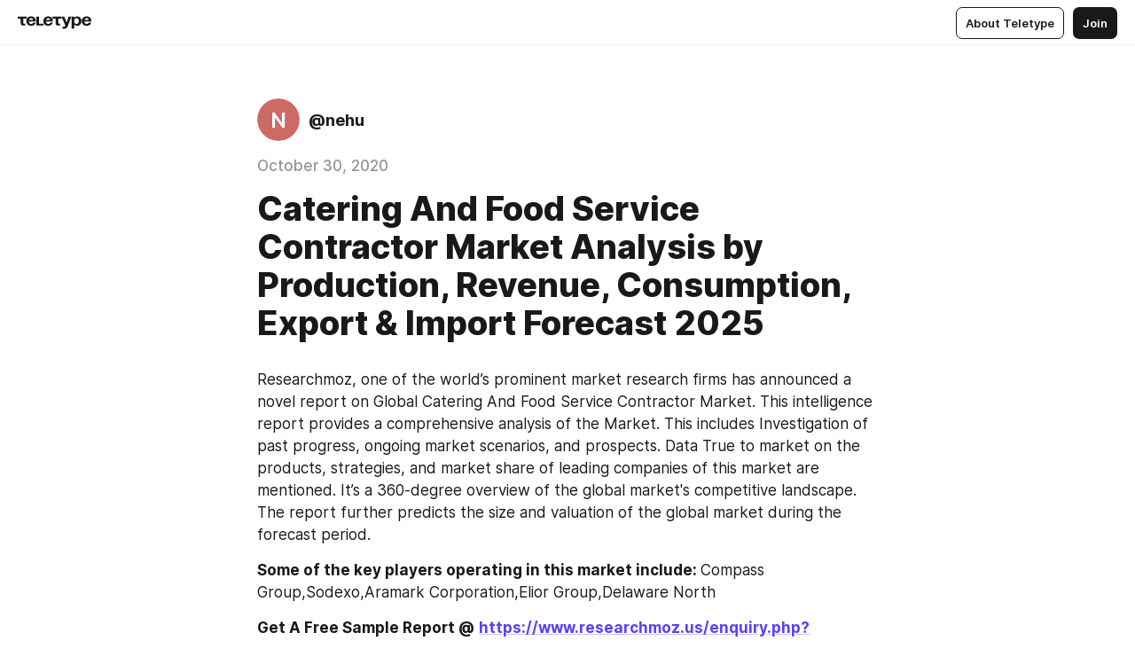

--- FILE ---
content_type: text/html
request_url: https://teletype.in/@nehu/K4LQRoVuu
body_size: 10861
content:
<!DOCTYPE html>
<html  lang="en" data-theme="auto" data-head-attrs="lang,data-theme">

<head>
  
  <title>Catering And Food Service Contractor Market Analysis by Production, Revenue, Consumption, Export &amp; Import Forecast 2025 — Teletype</title><meta http-equiv="content-type" content="text/html; charset=UTF-8"><meta name="viewport" content="width=device-width, initial-scale=1, user-scalable=no"><meta name="apple-mobile-web-app-capable" content="yes"><meta name="apple-mobile-web-app-status-bar-style" content="default"><meta name="theme-color" content="#FFFFFF"><meta property="og:url" content="https://teletype.in/@nehu/K4LQRoVuu"><meta property="og:site_name" content="Teletype"><meta property="tg:site_verification" content="g7j8/rPFXfhyrq5q0QQV7EsYWv4="><meta property="fb:app_id" content="560168947526654"><meta property="fb:pages" content="124472808071141"><meta property="twitter:card" content="summary_large_image"><link rel="canonical" href="https://teletype.in/@nehu/K4LQRoVuu"><link rel="alternate" href="https://teletype.in/@nehu/K4LQRoVuu" hreflang="x-default"><link rel="icon" type="image/x-icon" href="/favicon.ico"><link rel="icon" type="image/svg+xml" href="https://teletype.in/static/favicon.f39059fb.svg"><link rel="apple-touch-icon" href="https://teletype.in/static/apple-touch-icon.39e27d32.png"><link rel="search" type="application/opensearchdescription+xml" title="Teletype" href="https://teletype.in/opensearch.xml"><script src="https://yandex.ru/ads/system/context.js" async></script><script type="application/javascript">window.yaContextCb = window.yaContextCb || []</script><meta name="format-detection" content="telephone=no"><meta property="og:type" content="article"><meta name="author" content="@nehu"><meta name="description" content="Researchmoz, one of the world’s prominent market research firms has announced a novel report on Global Catering And Food Service..."><meta property="author" content="@nehu"><meta property="og:updated_time" content="2020-10-30T17:30:47.493Z"><meta property="og:title" content="Catering And Food Service Contractor Market Analysis by Production, Revenue, Consumption, Export & Import Forecast 2025"><meta property="twitter:title" content="Catering And Food Service Contractor Market Analysis by Production, Revenue, Consumption, Export & Import Forecast 2025"><meta property="og:description" content="Researchmoz, one of the world’s prominent market research firms has announced a novel report on Global Catering And Food Service..."><meta property="twitter:description" content="Researchmoz, one of the world’s prominent market research firms has announced a novel report on Global Catering And Food Service..."><meta property="og:image" content="https://teletype.in/files/2f/1a/2f1a3534-d3ed-4854-9116-3d2f7538532c.png"><meta property="twitter:image" content="https://teletype.in/files/2f/1a/2f1a3534-d3ed-4854-9116-3d2f7538532c.png"><meta property="og:image:type" content="image/png"><meta property="og:image:width" content="1200"><meta property="og:image:height" content="630"><meta property="article:author" content="@nehu"><meta property="article:author_url" content="https://teletype.in/@nehu"><meta property="article:published_time" content="2020-10-30T17:30:47.493Z"><meta property="article:modified_time" content="2020-10-30T17:30:47.493Z"><meta name="head:count" content="38"><script>window.__INITIAL_STATE__={"config":{"version":"4.41.13","app_version":"4.41.13-4102","build_number":4102,"app":{"name":"teletype","title":"Teletype","url":{"assets":"https:\u002F\u002Fteletype.in","media":"https:\u002F\u002Fteletype.in\u002Ffiles","site":"https:\u002F\u002Fteletype.in","api":"https:\u002F\u002Fteletype.in\u002Fapi","updater":"wss:\u002F\u002Fteletype.in\u002Fupdater","media_api":"https:\u002F\u002Fteletype.in\u002Fmedia"},"links":{"tos":"https:\u002F\u002Fjournal.teletype.in\u002Flegal","journal":"https:\u002F\u002Fjournal.teletype.in\u002F","privacy":"https:\u002F\u002Fjournal.teletype.in\u002Flegal-privacy","domains":"https:\u002F\u002Fjournal.teletype.in\u002Fdomains","features":"https:\u002F\u002Fjournal.teletype.in\u002Ffeatures","updates":"https:\u002F\u002Fjournal.teletype.in\u002F+updates","email":"mailbox@teletype.in","cloudtips":{"tos":"https:\u002F\u002Fstatic.cloudpayments.ru\u002Fdocs\u002FCloudTips\u002Fcloudtips_oferta_teletype.pdf","agreement":"https:\u002F\u002Fstatic.cloudpayments.ru\u002Fdocs\u002FCloudTips\u002Fcloudtips_agreement_teletype.pdf","policy":"https:\u002F\u002Fstatic.cloudpayments.ru\u002Fdocs\u002Fpolicy-cloudpayments.pdf"}},"service":{"metrika":"42100904","ga":"G-74SRE9LWC4","facebook_id":560168947526654,"facebook_pages":"124472808071141","facebook_redirect":"https:\u002F\u002Fteletype.in\u002F.fb-callback","google_id":"589698636327-74fehjo4inhlnkc237ulk51petqlem42.apps.googleusercontent.com","google_redirect":"https:\u002F\u002Fteletype.in\u002F.google-callback","vk_id":51923672,"vk_redirect":"https:\u002F\u002Fteletype.in\u002F.vk-callback","yandex_pay_id":"aca5092b-9bd5-4dd1-875e-0e0be05aff00","yandex_pay_env":"Production","yandex_pay_gw":"cloudpayments","yandex_pay_gw_id":null,"tg_iv":"g7j8\u002FrPFXfhyrq5q0QQV7EsYWv4=","tg_login":"TeletypeAppBot","tg_link":"https:\u002F\u002Ft.me\u002FTeletypeAppBot","twitch_id":"lxc0c8o0u0l42bo1smeno623bnlxhs","twitch_redirect":"https:\u002F\u002Fteletype.in\u002F.twitch-callback","apple_id":"in.teletype.web","apple_redirect":"https:\u002F\u002Fteletype.in\u002F.siwa","recaptcha":"6Lf-zgAVAAAAAJIxQX0tdkzpFySG2e607DdgqRF-","recaptcha_v2":"6Lfm6TEfAAAAAK_crKCAL3BUBLmdZnrsvOeTHMNj","yandes_pay_gw_id":""},"pushes":{"app_id":"9185fd40-8599-4ea3-a2e7-f4e88560970e","auto_register":false,"notify_button":false,"iframe_path":"pushes","subscribe_path":"pushes\u002Fsubscribe"},"domains":{"protocol":"http:","port":null},"articles_on_page":10,"max_users_topics":10,"max_menu_items":10,"max_user_blogs":5,"autosave_timeout":15000,"views_scrolls":null,"articles_reactions":{"default":["👍","👎"],"max_uniq":10},"comments":{"can_edit_period":300000,"autoupdate_period":15000,"max_depth":3,"compact_from":2,"thread_collapse":25,"whitelist":{"formats":["bold","italic","strike","code","link","code"],"items":["p","blockquote","pre","image","youtube","vimeo","rutube","vkvideo"]}},"media":{"accept":[{"ext":".jpg","type":"jpg","types":["image\u002Fjpeg"]},{"ext":".png","type":"png","types":["image\u002Fpng"]},{"ext":".gif","type":"gif","types":["image\u002Fgif"]}],"max_size":5242880,"max_userpic_size":1048576},"langs":{"aliases":{"ru":["ru","be","uk","ky","ab","mo","et","lv"],"en":["en"]},"default":"en"}},"data":{"ttl":{"account":60000,"blog_articles":600000,"app_settings":600000,"showcase":60000,"article":60000,"blog":5000,"search":5000,"unsplash":60000,"comments":15000,"notifications":60000,"emoji":10000000}}},"domain":null,"timezone":0,"lid":"14482abb-13c2-55f7-84af-2826adeef049","url":"https:\u002F\u002Fteletype.in\u002F@nehu\u002FK4LQRoVuu","account":{"_loading":false,"id":null,"blog_id":null,"blogs":null,"uri":null,"name":null,"userpic":null,"lang":null,"darkmode":null,"can_create_blog":null,"tfa_enabled":null,"popup_open":false,"wallet":{"loaded":false,"enabled":false,"available":false,"card":null,"balance":null,"receiver":null,"donations":{"params":{"from_date":null,"to_date":null,"blog_id":null},"total":0,"amount":0,"list":[]},"transactions":{"params":{"from_date":null,"to_date":null},"total":0,"amount":0,"list":[]},"payouts":{"params":{"from_date":null,"to_date":null},"total":0,"amount":0,"list":[]},"payout":{"open":false}}},"langs":{"lang":"en"},"app_settings":{"data":{"unsplash":[{"url":"https:\u002F\u002Fimages.unsplash.com\u002Fphoto-1498513960898-85a77965291e?crop=entropy&cs=srgb&fm=jpg&ixid=M3w2MzEyfDB8MXxyYW5kb218fHx8fHx8fHwxNzY4NTkzNjAxfA&ixlib=rb-4.1.0&q=85","author":"Jeremy Bishop","link":"https:\u002F\u002Funsplash.com\u002F@jeremybishop"}],"ad":{"params":{"article-under-text":{"id":"R-A-2565196-12","el":true,"disabled":true,"disableAdult":true,"exclude":[4102528]},"feed-article-under-text":{"id":"R-A-2565196-3","el":true},"article-floor":{"disabled":true,"type":"floorAd","platform":"touch","timeout":5000,"exclude":[4102528]},"blog-floor":{"disabled":true,"type":"floorAd","platform":"touch","timeout":5000,"exclude":[4102528]},"main-floor":{"disabled":true,"type":"floorAd","platform":"touch","timeout":10000},"blog-list":{"id":"R-A-2565196-13","el":true,"every":6,"start":1,"disableAdult":true,"exclude":[4102528]},"main-list":{"id":"R-A-2565196-14","el":true,"every":4},"main-trending-list":{"id":"R-A-2565196-14","disabled":true,"el":true,"every":4,"start":4},"main-following-list":{"id":"R-A-2565196-15","disabled":true,"el":true,"every":4,"start":4},"main-feed":{"id":"R-A-2565196-16","disabled":false,"type":"feed","el":true,"start":4,"every":0,"feedCardCount":4,"mobile":{"feedCardCount":4}},"article-feed":{"id":"R-A-2565196-17","disabled":false,"type":"feed","el":true,"feedCardCount":4,"disableAdult":true,"exclude":[4102528]},"article-above-text":{"id":"R-A-2565196-18","disabled":false,"el":true,"disableAdult":true,"exclude":[4102528]}},"exclude":[4102528]},"updater":{"enabled":true},"example_blogs":[65,71297,111029],"giphy":["https:\u002F\u002Fmedia4.giphy.com\u002Fmedia\u002Fv1.Y2lkPTU2YzQ5Mjdld2hxbXoybWQ0a2M3ZzltZmNyaHBqbjgzNnh3cWUxc3FzbXdmYnQweSZlcD12MV9naWZzX2dpZklkJmN0PWc\u002F14SAx6S02Io1ThOlOY\u002Fgiphy.gif","https:\u002F\u002Fmedia1.giphy.com\u002Fmedia\u002Fv1.Y2lkPTU2YzQ5MjdlaG5rN3lkMW1oOWpodXNnZGU2dmwyYnJrd2hlMmo1emlvbjEyOTZ1ZiZlcD12MV9naWZzX2dpZklkJmN0PWc\u002FLdOyjZ7io5Msw\u002Fgiphy.gif","https:\u002F\u002Fmedia1.giphy.com\u002Fmedia\u002Fv1.Y2lkPTU2YzQ5MjdlbjF5dTN3NTM0MTdya2x6MHU0dnNza3NudGVxbWR5dGN0Ynl5OWV3YSZlcD12MV9naWZzX2dpZklkJmN0PWc\u002FlptjRBxFKCJmFoibP3\u002Fgiphy-downsized.gif","https:\u002F\u002Fmedia1.giphy.com\u002Fmedia\u002Fv1.Y2lkPTU2YzQ5MjdlenlnaGFiejF6OGpsbXNxMDh6ZzFvZzBnOHQwemtnNzBqN2lwZ2VnbyZlcD12MV9naWZzX2dpZklkJmN0PWc\u002FLCdPNT81vlv3y\u002Fgiphy-downsized.gif","https:\u002F\u002Fmedia4.giphy.com\u002Fmedia\u002Fv1.Y2lkPTU2YzQ5MjdlajJxOGZwbHJ3bHNobzgwMWNzbDA4dnNzMXZvdnd3dnk2NWx2aWtucyZlcD12MV9naWZzX2dpZklkJmN0PWc\u002FbPdI2MXEbnDUs\u002Fgiphy.gif","https:\u002F\u002Fmedia4.giphy.com\u002Fmedia\u002Fv1.Y2lkPTU2YzQ5MjdlYnp2azkzY214aHAxY211cHVhM2pqdTBkYWx6NGFpb2FvdzlqN3BkbiZlcD12MV9naWZzX2dpZklkJmN0PWc\u002FEXmE33UEtfuQo\u002Fgiphy.gif","https:\u002F\u002Fmedia4.giphy.com\u002Fmedia\u002Fv1.Y2lkPTU2YzQ5MjdlZ3ZyODd2d2s1NHlhZjR4NGIzNW45ZHBicWdrNDhxZGpwc2ZqcHlvYiZlcD12MV9naWZzX2dpZklkJmN0PWc\u002FJLELwGi2ksYTu\u002Fgiphy.gif","https:\u002F\u002Fmedia3.giphy.com\u002Fmedia\u002Fv1.Y2lkPTU2YzQ5Mjdla3plYzZ2bDR5em9xYzh2YzNyMmwwODJzNG1veGxtZGtnN3I0eTQzciZlcD12MV9naWZzX2dpZklkJmN0PWc\u002F56t3lKn4Xym0DQ2Zn7\u002Fgiphy-downsized.gif","https:\u002F\u002Fmedia1.giphy.com\u002Fmedia\u002Fv1.Y2lkPTU2YzQ5MjdlbTMxYTl4ZGZzNHZ2cndwbjYyaDd1M25ocWVwa2lnbHNzM2RwMXBvYyZlcD12MV9naWZzX2dpZklkJmN0PWc\u002F3Jhdg8Qro5kMo\u002Fgiphy.gif","https:\u002F\u002Fmedia4.giphy.com\u002Fmedia\u002Fv1.Y2lkPTU2YzQ5MjdlcGluMnVtMXg2M2ZkZXNnbjRubmE2cTFsMnA4cGNxOGM2dTRnZG1oaCZlcD12MV9naWZzX2dpZklkJmN0PWc\u002F3osxYamKD88c6pXdfO\u002Fgiphy.gif","https:\u002F\u002Fmedia0.giphy.com\u002Fmedia\u002Fv1.Y2lkPTU2YzQ5MjdlcXEzcGx4dHZ3Y2c1cjVkNTR6NmYxdnR1aDZ5b3p3ZWhvY2U5bXcydyZlcD12MV9naWZzX2dpZklkJmN0PWc\u002FMOMKdGBAWJDmkYtBUW\u002Fgiphy-downsized.gif"],"_loadTime":1768597034243},"loading":null},"articles":{"items":{"2118064":{"id":2118064,"uri":"K4LQRoVuu","created_at":"2020-10-30T17:30:47.493Z","published_at":"2020-10-30T17:30:47.493Z","last_edited_at":"2020-10-30T17:30:47.493Z","title":"Catering And Food Service Contractor Market Analysis by Production, Revenue, Consumption, Export & Import Forecast 2025","text":"\u003Cdocument\u003E\n\u003Cp\u003EResearchmoz, one of the world’s prominent market research firms has announced a novel report on Global Catering And Food Service Contractor Market. This intelligence report provides a comprehensive analysis of the Market. This includes Investigation of past progress, ongoing market scenarios, and prospects. Data True to market on the products, strategies, and market share of leading companies of this market are mentioned. It’s a 360-degree overview of the global market&#x27;s competitive landscape. The report further predicts the size and valuation of the global market during the forecast period.\u003C\u002Fp\u003E\n\u003Cp\u003E\u003Cstrong\u003ESome of the key players operating in this market include: \u003C\u002Fstrong\u003ECompass Group,Sodexo,Aramark Corporation,Elior Group,Delaware North\u003C\u002Fp\u003E\n\u003Cp\u003E\u003Cstrong\u003EGet A Free Sample Report @\u003C\u002Fstrong\u003E \u003Ca href=\"https:\u002F\u002Fwww.researchmoz.us\u002Fenquiry.php?type=S&repid=2702705\"\u003E\u003Cstrong\u003Ehttps:\u002F\u002Fwww.researchmoz.us\u002Fenquiry.php?type=S&amp;repid=2702705\u003C\u002Fstrong\u003E\u003C\u002Fa\u003E\u003C\u002Fp\u003E\n\u003Cp\u003EImpact of COVID-19 on Catering And Food Service Contractor Market\u003C\u002Fp\u003E\n\u003Cp\u003EThe report also includes the impact of ongoing global crisis i.e. COVID-19 on the Catering And Food Service Contractor Market and what the future holds for it. It provides an analysis of the effects of the pandemic on the global economy. The outbreak has directly disturbed the demand and supply chain. The report also analyzes the financial impact on firms and financial markets. Researchmoz has gathered insights from several delegates of the industry and got involved in the primary and secondary research to provide the clients with data and strategies to combat the market challenges during and after COVID-19 pandemic.\u003C\u002Fp\u003E\n\u003Cp\u003E\u003Cstrong\u003EKey questions answered\u003C\u002Fstrong\u003E\u003C\u002Fp\u003E\n\u003Cp\u003E• Who are the Leading key players and what are their Key Business plans in the Catering And Food Service Contractor Market?\u003C\u002Fp\u003E\n\u003Cp\u003E• What are the key concerns of the five forces analysis of the Catering And Food Service Contractor Market?\u003C\u002Fp\u003E\n\u003Cp\u003E• What are different prospects and threats faced by the dealers in the Catering And Food Service Contractor Market?\u003C\u002Fp\u003E\n\u003Cp\u003E• What are the strengths and weaknesses of the key vendors?\u003C\u002Fp\u003E\n\u003Cp\u003EResearchmoz is keeping a track of the market since 2015 and has blended the necessary historical data and analysis in the research report. Therefore, any additional data requirement can be easily fulfilled. The insights in the report are easy to understand and include a graphical representation of the numbers in the form of histograms, bar graphs, pie charts, etc. Components such as market drivers, restraints, challenges, and opportunities for Catering And Food Service Contractor Market are explained in detail. It also provides a complete assessment of the expected behavior about the future market and changing market scenario.\u003C\u002Fp\u003E\n\u003Cp\u003E\u003Cstrong\u003EGet Reasonable Discount on This Premium Report @ \u003C\u002Fstrong\u003E\u003C\u002Fp\u003E\n\u003Cp\u003E\u003Ca href=\"https:\u002F\u002Fwww.researchmoz.us\u002Fenquiry.php?type=D&repid=2702705\"\u003Ehttps:\u002F\u002Fwww.researchmoz.us\u002Fenquiry.php?type=D&amp;repid=2702705\u003C\u002Fa\u003E\u003C\u002Fp\u003E\n\u003Cp\u003EMaking an informed business decision is a tough job; this report offers several strategic business methodologies to support you in making those decisions. Industry experts and research analysts have worked extensively to prepare the research report which will help you to give that extra edge in the competitive market. The market research report can be customized according to you to your needs. This means that Researchmoz can cover a particular product, application, or can provide a detailed analysis in the report. You can also purchase a separate report for a specific region.\u003C\u002Fp\u003E\n\u003Cp\u003E\u003Cstrong\u003EThe study objectives of this report are:\u003C\u002Fstrong\u003E\u003C\u002Fp\u003E\n\u003Cp\u003E·         To analyze global Overall Catering And Food Service Contractor Market status, future forecast, growth opportunity, key market and key players.\u003C\u002Fp\u003E\n\u003Cp\u003E·         To present the Overall Catering And Food Service Contractor Market development in North America, Europe, China, Japan, Southeast Asia, India and Central &amp; South America.\u003C\u002Fp\u003E\n\u003Cp\u003E·         To strategically profile the key players and comprehensively analyze their development plan and strategies.\u003C\u002Fp\u003E\n\u003Cp\u003E·         To define, describe and forecast the market by type, market and key regions.\u003C\u002Fp\u003E\n\u003Cp\u003E\u003Cstrong\u003EMake An Enquiry:\u003C\u002Fstrong\u003E \u003Ca href=\"https:\u002F\u002Fwww.researchmoz.us\u002Fenquiry.php?type=E&repid=2702705\"\u003Ehttps:\u002F\u002Fwww.researchmoz.us\u002Fenquiry.php?type=E&amp;repid=2702705\u003C\u002Fa\u003E\u003C\u002Fp\u003E\n\u003Cp\u003E\u003Cstrong\u003EReason to Read this Overall Catering And Food Service Contractor Market Report:\u003C\u002Fstrong\u003E\u003C\u002Fp\u003E\n\u003Cp\u003E1) Global Overall Catering And Food Service Contractor Market trend, Market Size Estimates, Industry Scope, and Division.\u003C\u002Fp\u003E\n\u003Cp\u003E2) Competitive analysis is specified for eminent Overall Catering And Food Service Contractor Market players, price structures and value of production.\u003C\u002Fp\u003E\n\u003Cp\u003E3) Focuses on the key Overall Catering And Food Service Contractor Market manufacturers, to study the capacity, production, value, market share and development plans in the future.]\u003C\u002Fp\u003E\n\u003Cp\u003E4) Global Overall Catering And Food Service Contractor Market Drivers, Opportunities, Emerging Sectors, and Recent Plans and Policies are shown.\u003C\u002Fp\u003E\n\u003Cp\u003E5) The current status of the global Overall Catering And Food Service Contractor Market, current market and the two regional and region levels.\u003C\u002Fp\u003E\n\u003Cp\u003E6) To analyze the opportunities in the market for stakeholders by identifying the high growth segments.\u003C\u002Fp\u003E\n\u003Cp\u003E\u003Cstrong\u003EAbout ResearchMoz\u003C\u002Fstrong\u003E\u003C\u002Fp\u003E\n\u003Cp\u003EResearchMoz is the one stop online destination to find and buy market research reports &amp; Industry Analysis. We fulfil all your research needs spanning across industry verticals with our huge collection of market research reports. We provide our services to all sizes of organisations and across all industry verticals and markets. Our Research Coordinators have in-depth knowledge of reports as well as publishers and will assist you in making an informed decision by giving you unbiased and deep insights on which reports will satisfy your needs at the best price.\u003C\u002Fp\u003E\n\u003Cp\u003E\u003Cstrong\u003EFor More Information Kindly Contact:\u003C\u002Fstrong\u003E\u003C\u002Fp\u003E\n\u003Cp\u003EResearchMoz\u003C\u002Fp\u003E\n\u003Cp\u003EMr. Rohit Bhisey,\u003C\u002Fp\u003E\n\u003Cp\u003ETel: +1-518-621-2074\u003C\u002Fp\u003E\n\u003Cp\u003EUSA-Canada Toll Free: 866-997-4948\u003C\u002Fp\u003E\n\u003Cp\u003EEmail: \u003Ca href=\"mailto:sales@researchmoz.us\"\u003Esales@researchmoz.us\u003C\u002Fa\u003E\u003C\u002Fp\u003E\n\u003Cp\u003EFollow us on LinkedIn @ \u003Ca href=\"https:\u002F\u002Fwww.linkedin.com\u002Fshowcase\u002F13221461\" unwrapped-href=\"https:\u002F\u002Fwww.linkedin.com\u002Fshowcase\u002Frmoz\"\u003Ehttps:\u002F\u002Fwww.linkedin.com\u002Fshowcase\u002F13221461\u003C\u002Fa\u003E\u003C\u002Fp\u003E\n\u003Cp\u003EFollow us on LinkedIn @ \u003Ca href=\"http:\u002F\u002Fbit.ly\u002F1TBmnVG\" unwrapped-href=\"https:\u002F\u002Fwww.linkedin.com\u002Fcompany\u002Fresearchmoz\"\u003Ehttp:\u002F\u002Fbit.ly\u002F1TBmnVG\u003C\u002Fa\u003E\u003C\u002Fp\u003E\n\u003Cp\u003EMedia Release: \u003Ca href=\"https:\u002F\u002Fwww.researchmoz.us\u002Fpressrelease\"\u003Ehttps:\u002F\u002Fwww.researchmoz.us\u002Fpressrelease\u003C\u002Fa\u003E\u003C\u002Fp\u003E\n\u003C\u002Fdocument\u003E","cut_text":"Researchmoz, one of the world’s prominent market research firms has announced a novel report on Global Catering And Food Service Contractor Market. This intelligence report provides a comprehensive analysis of the Market. This includes Investigation of past progress, ongoing market scenarios, and prospects. Data True to market on the products, strategies, and market share of leading companies of this market are mentioned. It’s a 360-degree overview of the global market's competitive landscape. The report further predicts the size and valuation of the global market during the forecast period.","cut_image":null,"cut_article_id":null,"sharing_title":null,"sharing_text":"Researchmoz, one of the world’s prominent market research firms has announced a novel report on Global Catering And Food Service...","sharing_image":"https:\u002F\u002Fteletype.in\u002Ffiles\u002F2f\u002F1a\u002F2f1a3534-d3ed-4854-9116-3d2f7538532c.png","sharing_type":"text","comments_enabled":true,"reactions_enabled":true,"subscriptions_enabled":true,"donations_disabled":null,"reposts_enabled":true,"related_enabled":true,"sharing_enabled":true,"is_post":false,"visibility":"all","allow_indexing":true,"adult":false,"heading_style":{},"views":null,"comments":0,"reactions":0,"reposts":0,"author_id":450721,"creator_id":450721,"author":{"id":450721,"uri":"nehu","domain":null,"domain_https":false,"name":null,"userpic":null,"list_style":null,"verified":false,"comments_enabled":true,"reactions_enabled":true,"reposts_enabled":true,"related_enabled":true,"show_teammates":true},"creator":{"id":450721,"uri":"nehu","domain":null,"domain_https":false,"name":null,"userpic":null,"verified":false},"topics":null,"articles_mentions":[],"_loadTime":1768597034254}},"loading":false,"related":{},"donations":{"article_id":null,"data":null,"_loadTime":0}},"error":null,"defer":null,"inited":false,"user_ga":null,"user_ym":null,"dom":{"screens":{"medium":false,"tablet":false,"mobile":false},"darkmode":false,"is_safari":false},"feed":{"following":[],"trending":[],"trending_widget":[],"featured_blogs":[]},"articles_reactions":{"items":{},"loading":false},"articles_reposts":{"items":[]},"comments":{"loading":false,"items":{},"info":{}},"blogs":{"items":[],"blocked_teammates":[],"blocked_users":[],"subscribed_users":{"blog_id":null,"total":0,"list":[]},"subscriptions_users":{"blog_id":null,"total":0,"list":[]},"donations":{"blog_id":null,"stats":null,"data":null,"_loadTime":0},"settings":{"items":[],"suggests":{"teammates":[],"topics":[]},"tfa_list":[],"settings":{"open":false,"blog_id":null,"section":null},"new_blog":{"open":false}}},"blog_articles":{"loading":false,"items":{}},"search":{"loading":{"search":false,"suggest":false},"search":{"query":"","blog_id":null,"articles":[],"blogs":[],"offset":{"blogs":0,"articles":0},"total":{"blogs":0,"articles":0}},"suggest":[]},"drafts":{"items":[]},"imports":{"items":[],"loading":false},"emojis":{"data":[],"loading":null,"loadTime":0,"query":""},"varlamov":{"footer":[],"trending":[],"youtube":[],"socials":{},"about":{},"editorial":{},"banners":null,"donations":null,"_full":null,"_loaded":false,"_loadTime":0}};window.__PUBLIC_PATH__='https://teletype.in/';</script><link rel="modulepreload" crossorigin href="https://teletype.in/static/Article.c8d8b299.js"><link rel="stylesheet" href="https://teletype.in/static/Article.3e027f09.css"><link rel="modulepreload" crossorigin href="https://teletype.in/static/AD.9a634925.js"><link rel="stylesheet" href="https://teletype.in/static/AD.9ea140df.css"><link rel="modulepreload" crossorigin href="https://teletype.in/static/meta.d9ace638.js"><link rel="stylesheet" href="https://teletype.in/static/meta.d702ecc6.css"><link rel="modulepreload" crossorigin href="https://teletype.in/static/ArticleCard.5f47752f.js"><link rel="stylesheet" href="https://teletype.in/static/ArticleCard.d179f8e6.css">
  <script type="module" crossorigin src="https://teletype.in/static/index.840c5e98.js"></script>
  <link rel="stylesheet" href="https://teletype.in/static/index.d1a8877c.css">
</head>

<body  class="" style="" data-head-attrs="class,style"><div id="app" style=""><div class="layout" data-v-21f40ab0><div class="menu" data-v-21f40ab0 data-v-658d3930><div class="menu__backdrop" data-v-658d3930></div><div class="menu__content" style="" data-v-658d3930><div class="menu__item" data-v-658d3930><a href="https://teletype.in/" class="menu__logo_image" data-v-658d3930><!--[--><svg xmlns="http://www.w3.org/2000/svg" width="84" height="16" fill="currentColor" viewBox="0 0 84 16" data-v-658d3930><path d="M0 1.288v2.11h3.368v5.18c0 2.302 1.368 2.782 3.367 2.782 1.263 0 1.79-.192 1.79-.192V9.153s-.316.096-.948.096c-.947 0-1.263-.288-1.263-1.15V3.397h3.579v-2.11H0Zm9.674 4.988c0 2.916 1.789 5.275 5.472 5.275 4.526 0 5.157-3.549 5.157-3.549h-2.947s-.315 1.535-2.104 1.535c-1.768 0-2.484-1.151-2.61-2.686h7.745s.021-.345.021-.575C20.408 3.36 18.746 1 15.146 1c-3.599 0-5.472 2.36-5.472 5.276Zm5.472-3.262c1.453 0 2.042.883 2.232 2.11h-4.652c.252-1.227.968-2.11 2.42-2.11Zm14.098 6.139h-5.367V1.288H20.93v9.976h8.314v-2.11Zm-.33-2.877c0 2.916 1.789 5.275 5.472 5.275 4.526 0 5.157-3.549 5.157-3.549h-2.947s-.315 1.535-2.104 1.535c-1.768 0-2.484-1.151-2.61-2.686h7.745s.021-.345.021-.575C39.648 3.36 37.986 1 34.386 1c-3.599 0-5.472 2.36-5.472 5.276Zm5.472-3.262c1.453 0 2.042.883 2.231 2.11h-4.651c.252-1.227.968-2.11 2.42-2.11Zm4.937-1.726v2.11h3.367v5.18c0 2.302 1.369 2.782 3.368 2.782 1.263 0 1.79-.192 1.79-.192V9.153s-.316.096-.948.096c-.947 0-1.263-.288-1.263-1.15V3.397h3.578v-2.11h-9.892Zm21.153 0H57.32l-2.168 6.58-2.673-6.58H49.32l4.42 9.976c-.421.92-.842 1.438-1.895 1.438a5.269 5.269 0 0 1-1.368-.191v2.206s.842.287 1.895.287c2.21 0 3.346-1.17 4.21-3.453l3.893-10.263Zm.312 13.429h2.947v-4.509h.105s.947 1.343 3.262 1.343c3.157 0 4.736-2.494 4.736-5.275C71.838 3.494 70.259 1 67.102 1c-2.42 0-3.368 1.63-3.368 1.63h-.105V1.289h-2.841v13.429Zm2.841-8.441c0-1.804.842-3.262 2.631-3.262 1.79 0 2.631 1.458 2.631 3.262 0 1.803-.842 3.261-2.63 3.261-1.79 0-2.632-1.458-2.632-3.261Zm8.637 0c0 2.916 1.789 5.275 5.472 5.275 4.525 0 5.157-3.549 5.157-3.549h-2.947s-.316 1.535-2.105 1.535c-1.768 0-2.483-1.151-2.61-2.686h7.746S83 6.506 83 6.276C83 3.36 81.337 1 77.738 1c-3.6 0-5.472 2.36-5.472 5.276Zm5.472-3.262c1.452 0 2.042.883 2.231 2.11h-4.651c.252-1.227.968-2.11 2.42-2.11Z"></path></svg><!--]--></a></div><div class="menu__split" data-v-658d3930></div><div class="menu__item" data-v-658d3930><!--[--><!----><div class="menu__buttons" data-v-658d3930><!--[--><!--]--><a href="https://teletype.in/about" class="button m_display_inline" data-v-658d3930 data-v-278085c1><!--[--><div class="button__content" data-v-278085c1><!--[--><!----><!--[--><span class="button__text" data-v-278085c1>About Teletype</span><!--]--><!----><!--]--></div><!----><!----><!--]--></a><a href="https://teletype.in/login?redir=/@nehu/K4LQRoVuu" class="button m_type_filled m_display_inline" type="filled" data-v-658d3930 data-v-278085c1><!--[--><div class="button__content" data-v-278085c1><!--[--><!----><!--[--><span class="button__text" data-v-278085c1>Join</span><!--]--><!----><!--]--></div><!----><!----><!--]--></a><!----><!--[--><!--]--><!----><!----><!--[--><!--]--></div><!--]--></div></div><!----></div><div class="layout__content m_main article" data-v-21f40ab0><div class="article__container m_main" itemscope itemtype="http://schema.org/Article" data-v-21f40ab0><div class="article__section" data-v-21f40ab0><div id="bnr-article-above-text-0" data-index="0" class="bnr article__banner" style="" data-v-21f40ab0 data-v-7789da1a><!----></div></div><header class="article__header" data-v-21f40ab0><div class="article__status" data-v-21f40ab0><!----><!----></div><div class="article__author" data-v-21f40ab0><a href="https://teletype.in/@nehu" class="article__author_link" data-v-21f40ab0><!--[--><div class="userpic m_size_auto article__author_userpic" data-v-21f40ab0 data-v-42729300><svg class="userpic__pic m_abbr" viewBox="0 0 40 40" style="background-color:hsl(2.197503687792679, 50%, var(--autocolor-lightness, 60%));" data-v-42729300><text x="20" y="20" line-height="20" dominant-baseline="central" text-anchor="middle" data-v-42729300>N</text></svg></div><div class="article__author_content" data-v-21f40ab0><div class="article__author_name" data-v-21f40ab0><span class="article__author_name_value" data-v-21f40ab0>@nehu</span><!----></div><!----></div><!--]--></a><div class="article__author_actions" data-v-21f40ab0><!----><!----></div></div><div class="article__badges" data-v-21f40ab0><!----><div class="article__badges_item" data-v-21f40ab0>October 30, 2020</div></div><h1 class="article__header_title" itemprop="headline" data-v-21f40ab0>Catering And Food Service Contractor Market Analysis by Production, Revenue, Consumption, Export &amp; Import Forecast 2025</h1></header><article class="article__content text" itemprop="articleBody" data-v-21f40ab0><!--[--><p data-node-id="1"><!----><!--[--><!--]--><!--[-->Researchmoz, one of the world’s prominent market research firms has announced a novel report on Global Catering And Food Service Contractor Market. This intelligence report provides a comprehensive analysis of the Market. This includes Investigation of past progress, ongoing market scenarios, and prospects. Data True to market on the products, strategies, and market share of leading companies of this market are mentioned. It’s a 360-degree overview of the global market&#39;s competitive landscape. The report further predicts the size and valuation of the global market during the forecast period.<!--]--></p><p data-node-id="2"><!----><!--[--><!--]--><!--[--><strong data-node-id="3">Some of the key players operating in this market include: </strong>Compass Group,Sodexo,Aramark Corporation,Elior Group,Delaware North<!--]--></p><p data-node-id="4"><!----><!--[--><!--]--><!--[--><strong data-node-id="5">Get A Free Sample Report @</strong> <a href="https://www.researchmoz.us/enquiry.php?type=S&amp;repid=2702705" target="_blank" data-node-id="6"><!--[--><strong data-node-id="7">https://www.researchmoz.us/enquiry.php?type=S&amp;repid=2702705</strong><!--]--></a><!--]--></p><p data-node-id="8"><!----><!--[--><!--]--><!--[-->Impact of COVID-19 on Catering And Food Service Contractor Market<!--]--></p><p data-node-id="9"><!----><!--[--><!--]--><!--[-->The report also includes the impact of ongoing global crisis i.e. COVID-19 on the Catering And Food Service Contractor Market and what the future holds for it. It provides an analysis of the effects of the pandemic on the global economy. The outbreak has directly disturbed the demand and supply chain. The report also analyzes the financial impact on firms and financial markets. Researchmoz has gathered insights from several delegates of the industry and got involved in the primary and secondary research to provide the clients with data and strategies to combat the market challenges during and after COVID-19 pandemic.<!--]--></p><p data-node-id="10"><!----><!--[--><!--]--><!--[--><strong data-node-id="11">Key questions answered</strong><!--]--></p><p data-node-id="12"><!----><!--[--><!--]--><!--[-->• Who are the Leading key players and what are their Key Business plans in the Catering And Food Service Contractor Market?<!--]--></p><p data-node-id="13"><!----><!--[--><!--]--><!--[-->• What are the key concerns of the five forces analysis of the Catering And Food Service Contractor Market?<!--]--></p><p data-node-id="14"><!----><!--[--><!--]--><!--[-->• What are different prospects and threats faced by the dealers in the Catering And Food Service Contractor Market?<!--]--></p><p data-node-id="15"><!----><!--[--><!--]--><!--[-->• What are the strengths and weaknesses of the key vendors?<!--]--></p><p data-node-id="16"><!----><!--[--><!--]--><!--[-->Researchmoz is keeping a track of the market since 2015 and has blended the necessary historical data and analysis in the research report. Therefore, any additional data requirement can be easily fulfilled. The insights in the report are easy to understand and include a graphical representation of the numbers in the form of histograms, bar graphs, pie charts, etc. Components such as market drivers, restraints, challenges, and opportunities for Catering And Food Service Contractor Market are explained in detail. It also provides a complete assessment of the expected behavior about the future market and changing market scenario.<!--]--></p><p data-node-id="17"><!----><!--[--><!--]--><!--[--><strong data-node-id="18">Get Reasonable Discount on This Premium Report @ </strong><!--]--></p><p data-node-id="19"><!----><!--[--><!--]--><!--[--><a href="https://www.researchmoz.us/enquiry.php?type=D&amp;repid=2702705" target="_blank" data-node-id="20"><!--[-->https://www.researchmoz.us/enquiry.php?type=D&amp;repid=2702705<!--]--></a><!--]--></p><p data-node-id="21"><!----><!--[--><!--]--><!--[-->Making an informed business decision is a tough job; this report offers several strategic business methodologies to support you in making those decisions. Industry experts and research analysts have worked extensively to prepare the research report which will help you to give that extra edge in the competitive market. The market research report can be customized according to you to your needs. This means that Researchmoz can cover a particular product, application, or can provide a detailed analysis in the report. You can also purchase a separate report for a specific region.<!--]--></p><p data-node-id="22"><!----><!--[--><!--]--><!--[--><strong data-node-id="23">The study objectives of this report are:</strong><!--]--></p><p data-node-id="24"><!----><!--[--><!--]--><!--[-->·         To analyze global Overall Catering And Food Service Contractor Market status, future forecast, growth opportunity, key market and key players.<!--]--></p><p data-node-id="25"><!----><!--[--><!--]--><!--[-->·         To present the Overall Catering And Food Service Contractor Market development in North America, Europe, China, Japan, Southeast Asia, India and Central &amp; South America.<!--]--></p><p data-node-id="26"><!----><!--[--><!--]--><!--[-->·         To strategically profile the key players and comprehensively analyze their development plan and strategies.<!--]--></p><p data-node-id="27"><!----><!--[--><!--]--><!--[-->·         To define, describe and forecast the market by type, market and key regions.<!--]--></p><p data-node-id="28"><!----><!--[--><!--]--><!--[--><strong data-node-id="29">Make An Enquiry:</strong> <a href="https://www.researchmoz.us/enquiry.php?type=E&amp;repid=2702705" target="_blank" data-node-id="30"><!--[-->https://www.researchmoz.us/enquiry.php?type=E&amp;repid=2702705<!--]--></a><!--]--></p><p data-node-id="31"><!----><!--[--><!--]--><!--[--><strong data-node-id="32">Reason to Read this Overall Catering And Food Service Contractor Market Report:</strong><!--]--></p><p data-node-id="33"><!----><!--[--><!--]--><!--[-->1) Global Overall Catering And Food Service Contractor Market trend, Market Size Estimates, Industry Scope, and Division.<!--]--></p><p data-node-id="34"><!----><!--[--><!--]--><!--[-->2) Competitive analysis is specified for eminent Overall Catering And Food Service Contractor Market players, price structures and value of production.<!--]--></p><p data-node-id="35"><!----><!--[--><!--]--><!--[-->3) Focuses on the key Overall Catering And Food Service Contractor Market manufacturers, to study the capacity, production, value, market share and development plans in the future.]<!--]--></p><p data-node-id="36"><!----><!--[--><!--]--><!--[-->4) Global Overall Catering And Food Service Contractor Market Drivers, Opportunities, Emerging Sectors, and Recent Plans and Policies are shown.<!--]--></p><p data-node-id="37"><!----><!--[--><!--]--><!--[-->5) The current status of the global Overall Catering And Food Service Contractor Market, current market and the two regional and region levels.<!--]--></p><p data-node-id="38"><!----><!--[--><!--]--><!--[-->6) To analyze the opportunities in the market for stakeholders by identifying the high growth segments.<!--]--></p><p data-node-id="39"><!----><!--[--><!--]--><!--[--><strong data-node-id="40">About ResearchMoz</strong><!--]--></p><p data-node-id="41"><!----><!--[--><!--]--><!--[-->ResearchMoz is the one stop online destination to find and buy market research reports &amp; Industry Analysis. We fulfil all your research needs spanning across industry verticals with our huge collection of market research reports. We provide our services to all sizes of organisations and across all industry verticals and markets. Our Research Coordinators have in-depth knowledge of reports as well as publishers and will assist you in making an informed decision by giving you unbiased and deep insights on which reports will satisfy your needs at the best price.<!--]--></p><p data-node-id="42"><!----><!--[--><!--]--><!--[--><strong data-node-id="43">For More Information Kindly Contact:</strong><!--]--></p><p data-node-id="44"><!----><!--[--><!--]--><!--[-->ResearchMoz<!--]--></p><p data-node-id="45"><!----><!--[--><!--]--><!--[-->Mr. Rohit Bhisey,<!--]--></p><p data-node-id="46"><!----><!--[--><!--]--><!--[-->Tel: +1-518-621-2074<!--]--></p><p data-node-id="47"><!----><!--[--><!--]--><!--[-->USA-Canada Toll Free: 866-997-4948<!--]--></p><p data-node-id="48"><!----><!--[--><!--]--><!--[-->Email: <a href="mailto:sales@researchmoz.us" target="_blank" data-node-id="49"><!--[-->sales@researchmoz.us<!--]--></a><!--]--></p><p data-node-id="50"><!----><!--[--><!--]--><!--[-->Follow us on LinkedIn @ <a href="https://www.linkedin.com/showcase/13221461" target="_blank" data-node-id="51"><!--[-->https://www.linkedin.com/showcase/13221461<!--]--></a><!--]--></p><p data-node-id="52"><!----><!--[--><!--]--><!--[-->Follow us on LinkedIn @ <a href="http://bit.ly/1TBmnVG" target="_blank" data-node-id="53"><!--[-->http://bit.ly/1TBmnVG<!--]--></a><!--]--></p><p data-node-id="54"><!----><!--[--><!--]--><!--[-->Media Release: <a href="https://www.researchmoz.us/pressrelease" target="_blank" data-node-id="55"><!--[-->https://www.researchmoz.us/pressrelease<!--]--></a><!--]--></p><!--]--></article><!----><div class="articleInfo m_text article__info" data-v-21f40ab0 data-v-21587e5e><!----><!--[--><!--[--><div class="articleInfo-info" data-v-21587e5e><a href="https://teletype.in/@nehu" class="articleInfo-item m_link" data-v-21587e5e><!--[--><span class="articleInfo-text" data-v-21587e5e>@nehu</span><!--]--></a></div><!----><!----><!----><!----><!----><!--]--><!--[--><!----><div class="articleInfo-info" data-v-21587e5e><div class="articleInfo-item" data-v-21587e5e><span class="articleInfo-text" data-v-21587e5e>October 30, 2020, 17:30</span></div></div><!----><!----><!----><!----><!--]--><!--[--><!----><!----><div class="articleInfo-info" data-v-21587e5e><div class="articleInfo-item" data-v-21587e5e><!----><span class="articleInfo-text" data-v-21587e5e>0</span><span data-v-21587e5e> views</span></div></div><!----><!----><!----><!--]--><!--[--><!----><!----><!----><!----><div class="articleInfo-info" data-v-21587e5e><div class="articleInfo-item" data-v-21587e5e><!----><span class="articleInfo-text" data-v-21587e5e>0</span><span data-v-21587e5e> reactions</span></div></div><!----><!--]--><!--[--><!----><!----><!----><div class="articleInfo-info" data-v-21587e5e><div class="articleInfo-item" data-v-21587e5e><!----><span class="articleInfo-text" data-v-21587e5e>0</span><span data-v-21587e5e> replies</span></div></div><!----><!----><!--]--><!--[--><!----><!----><!----><!----><!----><div class="articleInfo-info" data-v-21587e5e><div class="articleInfo-item" data-v-21587e5e><!----><span class="articleInfo-text" data-v-21587e5e>0</span><span data-v-21587e5e> reposts</span></div></div><!--]--><!--]--><!----><!----><!----><!----></div><div class="article__section" data-v-21f40ab0><button class="button m_icon m_type_flat article__section_button" new-tab="false" type="flat" data-v-21f40ab0 data-v-278085c1><div class="button__content" data-v-278085c1><!--[--><span class="button__icon" data-v-278085c1><!--[--><svg xmlns="http://www.w3.org/2000/svg" width="32" height="32" fill="currentColor" viewBox="0 0 32 32" class="icon" data-icon="repost" data-v-278085c1 data-v-e1294fc0><path fill-rule="evenodd" d="M9.541 21.416c0-.345.28-.625.625-.625h6.667c2.756 0 4.792-1.964 4.792-4.791a.625.625 0 0 1 1.25 0c0 3.53-2.609 6.041-6.042 6.041h-6.666a.625.625 0 0 1-.626-.625Zm.209-4.791A.625.625 0 0 1 9.125 16c0-3.53 2.609-6.041 6.042-6.041h6.666a.625.625 0 1 1 0 1.25h-6.666c-2.756 0-4.792 1.964-4.792 4.791 0 .346-.28.625-.625.625Z" clip-rule="evenodd"></path><path fill-rule="evenodd" d="M9.197 22.052A1.246 1.246 0 0 1 9 21.416c0-.277.12-.506.197-.634.09-.149.203-.292.316-.42.228-.257.517-.526.787-.76a18.995 18.995 0 0 1 1.062-.853l.019-.015.005-.003.002-.002.445.604-.445-.604a.75.75 0 0 1 .89 1.208l-.004.003-.016.012-.062.046a19.322 19.322 0 0 0-.913.737 7.203 7.203 0 0 0-.697.681 7.19 7.19 0 0 0 .698.681 17.417 17.417 0 0 0 .912.737l.062.047.016.011.003.003a.75.75 0 0 1-.888 1.208l.444-.604-.444.604-.003-.001-.005-.004-.02-.015a18.643 18.643 0 0 1-1.062-.853 8.67 8.67 0 0 1-.786-.76 2.963 2.963 0 0 1-.316-.42Zm1.272-.799.005.01a.043.043 0 0 1-.005-.01Zm.005.318a.06.06 0 0 1-.005.01l.005-.01ZM22.386 10c.077.127.198.356.198.633 0 .278-.12.507-.198.635-.09.148-.203.291-.316.42a8.663 8.663 0 0 1-.787.76 18.825 18.825 0 0 1-.991.8l-.07.053-.02.014-.005.004-.001.001-.446-.603.446.603a.75.75 0 0 1-.89-1.207l.004-.003.015-.012.063-.047a19.322 19.322 0 0 0 .912-.736 7.19 7.19 0 0 0 .698-.682 7.216 7.216 0 0 0-.698-.681 17.4 17.4 0 0 0-.912-.736l-.063-.047-.015-.012-.004-.002a.75.75 0 0 1 .889-1.209l-.445.604.445-.604.002.002.006.004.019.014a10.732 10.732 0 0 1 .315.241c.202.157.473.375.747.613.27.234.558.502.786.76.113.128.227.27.316.42Zm-1.272.797-.004-.01.004.01Zm-.004-.317a.055.055 0 0 1 .004-.01s0 .003-.004.01Z" clip-rule="evenodd"></path></svg><!--]--></span><!--[--><span class="button__text" data-v-278085c1>Repost</span><!--]--><!----><!--]--></div><!----><!----></button><button class="button m_icon m_type_flat article__section_button" new-tab="false" type="flat" data-v-21f40ab0 data-v-278085c1><div class="button__content" data-v-278085c1><!--[--><span class="button__icon" data-v-278085c1><!--[--><svg xmlns="http://www.w3.org/2000/svg" width="32" height="32" fill="currentColor" viewBox="0 0 32 32" class="icon" data-icon="share" data-v-278085c1 data-v-e1294fc0><path fill-rule="evenodd" d="M8.453 11.763c.448-.586 1.121-1.013 1.922-1.013h1.875a.75.75 0 0 1 0 1.5h-1.875c-.235 0-.5.123-.73.424-.23.302-.395.752-.395 1.28v8.591c0 .529.164.979.395 1.281.23.301.495.424.73.424h11.25c.235 0 .5-.123.73-.424.23-.302.395-.752.395-1.28v-8.591c0-.529-.164-.979-.395-1.281-.23-.301-.495-.424-.73-.424H19.75a.75.75 0 0 1 0-1.5h1.875c.8 0 1.474.427 1.922 1.013.448.587.703 1.364.703 2.191v8.591c0 .828-.255 1.605-.703 2.192-.448.587-1.121 1.013-1.922 1.013h-11.25c-.8 0-1.474-.427-1.922-1.013-.448-.587-.703-1.364-.703-2.191v-8.591c0-.828.255-1.605.703-2.192Z" clip-rule="evenodd"></path><path fill-rule="evenodd" d="M16 4.75c.21 0 .398.085.534.223l2.997 2.997a.75.75 0 1 1-1.06 1.06l-1.72-1.72v9.19a.75.75 0 0 1-1.5 0V7.311l-1.72 1.72a.75.75 0 0 1-1.06-1.061l2.999-3a.747.747 0 0 1 .53-.22Z" clip-rule="evenodd"></path></svg><!--]--></span><!--[--><span class="button__text" data-v-278085c1>Share</span><!--]--><!----><!--]--></div><!----><!----></button><!--[--><!----><!----><!--]--><!--[--><!--[--><!----><!----><!--]--><!--[--><!----><!----><!--]--><!----><!--]--></div></div><div class="article__container" data-v-21f40ab0><!----><!----><!----><div class="article__section" data-v-21f40ab0><div id="bnr-article-under-text-0" data-index="0" class="bnr article__banner" style="" data-v-21f40ab0 data-v-7789da1a><!----></div></div></div><!----><!----><div class="article__container" data-v-21f40ab0><div class="article__section" data-v-21f40ab0><div id="bnr-article-feed-0" data-index="0" class="bnr article__banner" style="" data-v-21f40ab0 data-v-7789da1a><!----></div></div></div><div id="bnr-article-floor-0" data-index="0" class="bnr" style="" data-v-21f40ab0 data-v-7789da1a><!----></div></div></div><!----><!----><!----><!----><!----><!----><!----><!----><!----><!----></div><script defer src="https://static.cloudflareinsights.com/beacon.min.js/vcd15cbe7772f49c399c6a5babf22c1241717689176015" integrity="sha512-ZpsOmlRQV6y907TI0dKBHq9Md29nnaEIPlkf84rnaERnq6zvWvPUqr2ft8M1aS28oN72PdrCzSjY4U6VaAw1EQ==" data-cf-beacon='{"version":"2024.11.0","token":"3ea6757c4ea14221878e92a334ec3849","server_timing":{"name":{"cfCacheStatus":true,"cfEdge":true,"cfExtPri":true,"cfL4":true,"cfOrigin":true,"cfSpeedBrain":true},"location_startswith":null}}' crossorigin="anonymous"></script>
</body>

</html>


--- FILE ---
content_type: text/css
request_url: https://teletype.in/static/index.cafe097c.css
body_size: 7438
content:
.commentLikes[data-v-a8d81675]{display:inline-flex;flex-direction:row;align-items:center;justify-content:center;background:url(./like_animation.bc067feb.png) no-repeat;background-position:left center;background-size:1px 1px}.commentLikes__like[data-v-a8d81675]{position:relative;transition:all .2s}.commentLikes__like_icon[data-v-a8d81675]{display:inline-block;vertical-align:top;width:auto;height:100%;transition:opacity .2s,transform .2s;color:var(--color-accent-alarm, #F13939)}.commentLikes__like[data-v-a8d81675]:after{content:"";position:absolute;display:block;top:50%;left:50%;width:34px;height:34px;margin:-17px 0 0 -17px;background:url(./like_animation.bc067feb.png) no-repeat;background-position:left center;background-size:auto 100%;pointer-events:none}@keyframes liked-a8d81675{0%{background-position-x:left}to{background-position-x:right}}.commentLikes__like.m_hidden .commentLikes__like_icon[data-v-a8d81675]{opacity:0;transform:scale(.5)}.commentLikes__like.m_leaving[data-v-a8d81675]{max-width:0}.commentLikes__like.m_like[data-v-a8d81675]{transition:all 1.2s}.commentLikes__like.m_animation .commentLikes__like_icon[data-v-a8d81675]{transition:opacity 1s,transform 1s .2s cubic-bezier(.25,1.82,.35,.99)}.commentLikes__like.m_animation.m_like[data-v-a8d81675]:after{animation:liked-a8d81675 1s steps(25) 1;animation-delay:.2s}.commentLikes__text.m_move[data-v-a8d81675]{transition:all .2s}.commentLikes.m_liked[data-v-a8d81675]{color:var(--color-accent-alarm, #F13939)}.comment[data-v-84c7a59e]{display:block;margin:10px 0 0;padding:0;box-sizing:border-box}.comment[data-v-84c7a59e]:last-child{margin-bottom:0}.comment__content[data-v-84c7a59e]{display:block;margin:-5px -5px 0;padding:5px;border-radius:7px;background:transparent;transition:all .2s}.comment__content.m_new[data-v-84c7a59e]{background:var(--color-hover, #F6F5F5)}.comment__content.m_anchor[data-v-84c7a59e]{background:transparent;animation:comment_anchor-84c7a59e 3s ease-in-out}@keyframes comment_anchor-84c7a59e{10%{background-color:var(--color-hover, #F6F5F5)}70%{background-color:var(--color-hover, #F6F5F5)}}.comment__content.m_highlighted[data-v-84c7a59e]{background-color:var(--color-hover, #F6F5F5)}.comment__content.m_removed[data-v-84c7a59e]{opacity:.3}.comment__header[data-v-84c7a59e]{display:flex;flex-direction:row;align-items:center;justify-content:flex-start;margin:0;padding:0}.comment__header_userpic[data-v-84c7a59e]{display:block;flex:0 0 auto;align-self:flex-start;text-decoration:none}.comment__header_content[data-v-84c7a59e]{display:flex;flex:1 1 auto;flex-direction:row;flex-wrap:wrap;align-items:center;justify-content:flex-start;min-width:0}.comment__header_content.m_nowrap[data-v-84c7a59e]{flex-wrap:nowrap;flex-grow:0}.comment__header_content.m_newline[data-v-84c7a59e]{width:100%}.comment__userpic[data-v-84c7a59e]{width:40px;height:40px;margin-right:10px}.comment__author[data-v-84c7a59e]{position:relative;display:flex;flex:0 1 auto;flex-direction:row;align-items:center;justify-content:flex-start;max-width:300px;min-width:0;margin:0 10px 0 0;font-family:Inter,Helvetica Neue,Helvetica,sans-serif;font-stretch:normal;font-weight:600;font-style:normal;font-size:1.5rem;line-height:1.4em;color:var(--color-primary, #1A1919);text-decoration:none;transition:color .4s}.comment__author_name[data-v-84c7a59e]{display:inline-block;flex:1 1 auto;max-width:100%;min-width:0;overflow:hidden;line-height:inherit;white-space:nowrap;text-overflow:ellipsis;transition:background .4s}.comment__author[data-v-84c7a59e]:after{content:" "}.comment__author_verified[data-v-84c7a59e]{display:inline-block;flex:0 0 auto}.comment__author_verified[data-v-84c7a59e]:after{content:"";position:relative;display:inline-block;top:.23333333em;width:.93333333em;height:.93333333em;margin-left:.15em;vertical-align:top;background-image:url(./verified.06ee66dc.svg);background-repeat:no-repeat;background-position:center;background-size:100% 100%}.comment__reply[data-v-84c7a59e]{position:relative;display:flex;flex:0 2 auto;flex-direction:row;align-items:center;justify-content:flex-start;max-width:200px;min-width:0;margin:0 10px 0 0;font-family:Inter,Helvetica Neue,Helvetica,sans-serif;font-stretch:normal;font-weight:400;font-style:normal;font-size:1.2rem;line-height:1.5em;color:var(--color-secondary, #949494);text-decoration:none;cursor:pointer;transition:all .4s;vertical-align:top}.comment__reply_label[data-v-84c7a59e]{display:inline-block;flex:1 1 auto;max-width:100%;min-width:0;overflow:hidden;line-height:inherit;white-space:nowrap;text-overflow:ellipsis}.comment__reply_icon[data-v-84c7a59e]{position:relative;display:inline-block;top:1px;flex:0 0 auto;margin-right:.33333333em;width:auto;height:1.5em;vertical-align:top}.comment__reply[data-v-84c7a59e]:hover{color:var(--color-primary, #1A1919)}.comment__date[data-v-84c7a59e]{position:relative;display:inline-block;flex:0 1 auto;margin-right:10px;overflow:hidden;font-family:Inter,Helvetica Neue,Helvetica,sans-serif;font-stretch:normal;font-weight:400;font-style:normal;font-size:1.2rem;line-height:1.5em;color:var(--color-secondary, #949494);text-decoration:none;text-overflow:ellipsis;white-space:nowrap;cursor:pointer;transition:all .4s;vertical-align:top}.comment__date[data-v-84c7a59e]:hover{color:var(--color-primary, #1A1919)}.comment__date[data-v-84c7a59e]:last-child{margin-right:0}.comment__text[data-v-84c7a59e]{display:block;margin:5px 0 0;font-family:Inter,Helvetica Neue,Helvetica,sans-serif;font-stretch:normal;font-weight:400;font-style:normal;font-size:1.5rem;line-height:1.4em;color:var(--color-primary, #1A1919);line-height:1.5em;word-wrap:break-word}[data-v-84c7a59e] .comment__text p{min-width:0;max-width:var(--document-column-size, auto);margin:0 auto .66666667em;min-height:1.5em;font-family:Inter,Helvetica Neue,Helvetica,sans-serif;font-stretch:normal;font-weight:400;font-style:normal;font-size:1em;line-height:1.5em;color:var(--color-primary, #1A1919);white-space:pre-wrap}[data-v-84c7a59e] .comment__text p:first-child{margin-top:0}[data-v-84c7a59e] .comment__text p:last-child{margin-bottom:0}[data-v-84c7a59e] .comment__text p[data-align=right]{text-align:right}[data-v-84c7a59e] .comment__text p[data-align=center]{text-align:center}[data-v-84c7a59e] .comment__text blockquote{position:relative;display:block;min-width:0;max-width:var(--document-column-size, auto);margin:0 auto .66666667em;min-height:1.5em;padding-left:.8em;box-sizing:border-box;font-family:Inter,Helvetica Neue,Helvetica,sans-serif;font-stretch:normal;font-weight:400;font-style:normal;font-size:1em;line-height:1.5em;color:var(--color-primary, #1A1919);white-space:pre-wrap;opacity:.7}[data-v-84c7a59e] .comment__text blockquote:first-child{margin-top:0}[data-v-84c7a59e] .comment__text blockquote:last-child{margin-bottom:0}[data-v-84c7a59e] .comment__text blockquote[data-align=right]{text-align:right}[data-v-84c7a59e] .comment__text blockquote[data-align=center]{text-align:center}[data-v-84c7a59e] .comment__text blockquote:before{content:"";position:absolute;top:0;left:0;bottom:0;width:2px;border-radius:2px;background:var(--color-primary, #1A1919)}[data-v-84c7a59e] .comment__text blockquote[data-align=right]{padding-left:0;padding-right:.8em}[data-v-84c7a59e] .comment__text blockquote[data-align=right]:before{left:auto;right:0}[data-v-84c7a59e] .comment__text blockquote[data-align=center]{padding-left:0;padding-top:.66666667em}[data-v-84c7a59e] .comment__text blockquote[data-align=center]:before{top:0;left:50%;bottom:auto;width:64px;height:2px;margin-left:-32px}[data-v-84c7a59e] .comment__text pre{display:block;min-width:0;max-width:var(--document-column-size, auto);margin:0 auto .66666667em;min-height:1.5em;padding:.5em;box-sizing:border-box;border-radius:.5em;overflow:auto;background-color:var(--color-bg-2, #F6F6F6);font-family:FiraCode,SFMono-Regular,Consolas,Liberation Mono,Menlo,Monaco,Courier,monospace;font-stretch:normal;font-weight:400;font-style:normal;letter-spacing:normal;font-feature-settings:"ss01" off,"ss02" off,"ss03" off,"ss04" on,"ss05" off,"ss06" on,"ss07" off,"zero" off,"onum" off;font-size:.87em;color:var(--color-primary, #1A1919);line-height:1.5em;text-align:left;white-space:pre;word-spacing:normal;word-break:normal;word-wrap:normal;-moz-tab-size:4;tab-size:4;-webkit-hyphens:none;-moz-hyphens:none;hyphens:none}[data-v-84c7a59e] .comment__text pre:first-child{margin-top:0}[data-v-84c7a59e] .comment__text pre:last-child{margin-bottom:0}*[data-theme=light][data-v-84c7a59e] .comment__text code[data-lang],*[data-theme=light][data-v-84c7a59e] .comment__text pre[data-lang]{color:#383a42}*[data-theme=light][data-v-84c7a59e] .comment__text code[data-lang] .token.comment,*[data-theme=light][data-v-84c7a59e] .comment__text pre[data-lang] .token.comment,*[data-theme=light][data-v-84c7a59e] .comment__text code[data-lang] .token.prolog,*[data-theme=light][data-v-84c7a59e] .comment__text pre[data-lang] .token.prolog,*[data-theme=light][data-v-84c7a59e] .comment__text code[data-lang] .token.cdata,*[data-theme=light][data-v-84c7a59e] .comment__text pre[data-lang] .token.cdata{color:#a0a1a7}*[data-theme=light][data-v-84c7a59e] .comment__text code[data-lang] .token.doctype,*[data-theme=light][data-v-84c7a59e] .comment__text pre[data-lang] .token.doctype,*[data-theme=light][data-v-84c7a59e] .comment__text code[data-lang] .token.punctuation,*[data-theme=light][data-v-84c7a59e] .comment__text pre[data-lang] .token.punctuation,*[data-theme=light][data-v-84c7a59e] .comment__text code[data-lang] .token.entity,*[data-theme=light][data-v-84c7a59e] .comment__text pre[data-lang] .token.entity{color:#383a42}*[data-theme=light][data-v-84c7a59e] .comment__text code[data-lang] .token.attr-name,*[data-theme=light][data-v-84c7a59e] .comment__text pre[data-lang] .token.attr-name,*[data-theme=light][data-v-84c7a59e] .comment__text code[data-lang] .token.class-name,*[data-theme=light][data-v-84c7a59e] .comment__text pre[data-lang] .token.class-name,*[data-theme=light][data-v-84c7a59e] .comment__text code[data-lang] .token.boolean,*[data-theme=light][data-v-84c7a59e] .comment__text pre[data-lang] .token.boolean,*[data-theme=light][data-v-84c7a59e] .comment__text code[data-lang] .token.constant,*[data-theme=light][data-v-84c7a59e] .comment__text pre[data-lang] .token.constant,*[data-theme=light][data-v-84c7a59e] .comment__text code[data-lang] .token.number,*[data-theme=light][data-v-84c7a59e] .comment__text pre[data-lang] .token.number,*[data-theme=light][data-v-84c7a59e] .comment__text code[data-lang] .token.atrule,*[data-theme=light][data-v-84c7a59e] .comment__text pre[data-lang] .token.atrule{color:#b76b01}*[data-theme=light][data-v-84c7a59e] .comment__text code[data-lang] .token.keyword,*[data-theme=light][data-v-84c7a59e] .comment__text pre[data-lang] .token.keyword{color:#a626a4}*[data-theme=light][data-v-84c7a59e] .comment__text code[data-lang] .token.property,*[data-theme=light][data-v-84c7a59e] .comment__text pre[data-lang] .token.property,*[data-theme=light][data-v-84c7a59e] .comment__text code[data-lang] .token.tag,*[data-theme=light][data-v-84c7a59e] .comment__text pre[data-lang] .token.tag,*[data-theme=light][data-v-84c7a59e] .comment__text code[data-lang] .token.symbol,*[data-theme=light][data-v-84c7a59e] .comment__text pre[data-lang] .token.symbol,*[data-theme=light][data-v-84c7a59e] .comment__text code[data-lang] .token.deleted,*[data-theme=light][data-v-84c7a59e] .comment__text pre[data-lang] .token.deleted,*[data-theme=light][data-v-84c7a59e] .comment__text code[data-lang] .token.important,*[data-theme=light][data-v-84c7a59e] .comment__text pre[data-lang] .token.important{color:#e45649}*[data-theme=light][data-v-84c7a59e] .comment__text code[data-lang] .token.selector,*[data-theme=light][data-v-84c7a59e] .comment__text pre[data-lang] .token.selector,*[data-theme=light][data-v-84c7a59e] .comment__text code[data-lang] .token.string,*[data-theme=light][data-v-84c7a59e] .comment__text pre[data-lang] .token.string,*[data-theme=light][data-v-84c7a59e] .comment__text code[data-lang] .token.char,*[data-theme=light][data-v-84c7a59e] .comment__text pre[data-lang] .token.char,*[data-theme=light][data-v-84c7a59e] .comment__text code[data-lang] .token.builtin,*[data-theme=light][data-v-84c7a59e] .comment__text pre[data-lang] .token.builtin,*[data-theme=light][data-v-84c7a59e] .comment__text code[data-lang] .token.inserted,*[data-theme=light][data-v-84c7a59e] .comment__text pre[data-lang] .token.inserted,*[data-theme=light][data-v-84c7a59e] .comment__text code[data-lang] .token.regex,*[data-theme=light][data-v-84c7a59e] .comment__text pre[data-lang] .token.regex,*[data-theme=light][data-v-84c7a59e] .comment__text code[data-lang] .token.attr-value,*[data-theme=light][data-v-84c7a59e] .comment__text pre[data-lang] .token.attr-value,*[data-theme=light][data-v-84c7a59e] .comment__text code[data-lang] .token.attr-value>.token.punctuation,*[data-theme=light][data-v-84c7a59e] .comment__text pre[data-lang] .token.attr-value>.token.punctuation{color:#50a14f}*[data-theme=light][data-v-84c7a59e] .comment__text code[data-lang] .token.variable,*[data-theme=light][data-v-84c7a59e] .comment__text pre[data-lang] .token.variable,*[data-theme=light][data-v-84c7a59e] .comment__text code[data-lang] .token.operator,*[data-theme=light][data-v-84c7a59e] .comment__text pre[data-lang] .token.operator,*[data-theme=light][data-v-84c7a59e] .comment__text code[data-lang] .token.function,*[data-theme=light][data-v-84c7a59e] .comment__text pre[data-lang] .token.function{color:#4078f2}*[data-theme=light][data-v-84c7a59e] .comment__text code[data-lang] .token.url,*[data-theme=light][data-v-84c7a59e] .comment__text pre[data-lang] .token.url{color:#0184bc}*[data-theme=light][data-v-84c7a59e] .comment__text code[data-lang] .token.attr-value>.token.punctuation.attr-equals,*[data-theme=light][data-v-84c7a59e] .comment__text pre[data-lang] .token.attr-value>.token.punctuation.attr-equals,*[data-theme=light][data-v-84c7a59e] .comment__text code[data-lang] .token.special-attr>.token.attr-value>.token.value.css,*[data-theme=light][data-v-84c7a59e] .comment__text pre[data-lang] .token.special-attr>.token.attr-value>.token.value.css{color:#383a42}*[data-theme=light][data-v-84c7a59e] .comment__text code[data-lang][data-lang=css] .token.selector,*[data-theme=light][data-v-84c7a59e] .comment__text pre[data-lang][data-lang=css] .token.selector,*[data-theme=light][data-v-84c7a59e] .comment__text code[data-lang] .language-css .token.selector,*[data-theme=light][data-v-84c7a59e] .comment__text pre[data-lang] .language-css .token.selector{color:#e45649}*[data-theme=light][data-v-84c7a59e] .comment__text code[data-lang][data-lang=css] .token.property,*[data-theme=light][data-v-84c7a59e] .comment__text pre[data-lang][data-lang=css] .token.property,*[data-theme=light][data-v-84c7a59e] .comment__text code[data-lang] .language-css .token.property,*[data-theme=light][data-v-84c7a59e] .comment__text pre[data-lang] .language-css .token.property{color:#383a42}*[data-theme=light][data-v-84c7a59e] .comment__text code[data-lang][data-lang=css] .token.function,*[data-theme=light][data-v-84c7a59e] .comment__text pre[data-lang][data-lang=css] .token.function,*[data-theme=light][data-v-84c7a59e] .comment__text code[data-lang] .language-css .token.function,*[data-theme=light][data-v-84c7a59e] .comment__text pre[data-lang] .language-css .token.function,*[data-theme=light][data-v-84c7a59e] .comment__text code[data-lang][data-lang=css] .token.url>.token.function,*[data-theme=light][data-v-84c7a59e] .comment__text pre[data-lang][data-lang=css] .token.url>.token.function,*[data-theme=light][data-v-84c7a59e] .comment__text code[data-lang] .language-css .token.url>.token.function,*[data-theme=light][data-v-84c7a59e] .comment__text pre[data-lang] .language-css .token.url>.token.function{color:#0184bc}*[data-theme=light][data-v-84c7a59e] .comment__text code[data-lang][data-lang=css] .token.url>.token.string.url,*[data-theme=light][data-v-84c7a59e] .comment__text pre[data-lang][data-lang=css] .token.url>.token.string.url,*[data-theme=light][data-v-84c7a59e] .comment__text code[data-lang] .language-css .token.url>.token.string.url,*[data-theme=light][data-v-84c7a59e] .comment__text pre[data-lang] .language-css .token.url>.token.string.url{color:#50a14f}*[data-theme=light][data-v-84c7a59e] .comment__text code[data-lang][data-lang=css] .token.important,*[data-theme=light][data-v-84c7a59e] .comment__text pre[data-lang][data-lang=css] .token.important,*[data-theme=light][data-v-84c7a59e] .comment__text code[data-lang] .language-css .token.important,*[data-theme=light][data-v-84c7a59e] .comment__text pre[data-lang] .language-css .token.important,*[data-theme=light][data-v-84c7a59e] .comment__text code[data-lang][data-lang=css] .token.atrule .token.rule,*[data-theme=light][data-v-84c7a59e] .comment__text pre[data-lang][data-lang=css] .token.atrule .token.rule,*[data-theme=light][data-v-84c7a59e] .comment__text code[data-lang] .language-css .token.atrule .token.rule,*[data-theme=light][data-v-84c7a59e] .comment__text pre[data-lang] .language-css .token.atrule .token.rule,*[data-theme=light][data-v-84c7a59e] .comment__text code[data-lang][data-lang=javascript] .token.operator .language-javascript .token.operator,*[data-theme=light][data-v-84c7a59e] .comment__text pre[data-lang][data-lang=javascript] .token.operator .language-javascript .token.operator{color:#a626a4}*[data-theme=light][data-v-84c7a59e] .comment__text code[data-lang][data-lang=javascript] .token.template-string>.token.interpolation>.token.interpolation-punctuation.punctuation,*[data-theme=light][data-v-84c7a59e] .comment__text pre[data-lang][data-lang=javascript] .token.template-string>.token.interpolation>.token.interpolation-punctuation.punctuation,*[data-theme=light][data-v-84c7a59e] .comment__text code[data-lang] .language-javascript .token.template-string>.token.interpolation>.token.interpolation-punctuation.punctuation,*[data-theme=light][data-v-84c7a59e] .comment__text pre[data-lang] .language-javascript .token.template-string>.token.interpolation>.token.interpolation-punctuation.punctuation{color:#ca1243}*[data-theme=light][data-v-84c7a59e] .comment__text code[data-lang][data-lang=json] .token.operator,*[data-theme=light][data-v-84c7a59e] .comment__text pre[data-lang][data-lang=json] .token.operator,*[data-theme=light][data-v-84c7a59e] .comment__text code[data-lang] .language-json .token.operator,*[data-theme=light][data-v-84c7a59e] .comment__text pre[data-lang] .language-json .token.operator{color:#383a42}*[data-theme=light][data-v-84c7a59e] .comment__text code[data-lang][data-lang=json] .token.null.keyword,*[data-theme=light][data-v-84c7a59e] .comment__text pre[data-lang][data-lang=json] .token.null.keyword,*[data-theme=light][data-v-84c7a59e] .comment__text code[data-lang] .language-json .token.null.keyword,*[data-theme=light][data-v-84c7a59e] .comment__text pre[data-lang] .language-json .token.null.keyword{color:#b76b01}*[data-theme=light][data-v-84c7a59e] .comment__text code[data-lang][data-lang=markdown] .token.url,*[data-theme=light][data-v-84c7a59e] .comment__text pre[data-lang][data-lang=markdown] .token.url,*[data-theme=light][data-v-84c7a59e] .comment__text code[data-lang] .language-markdown .token.url,*[data-theme=light][data-v-84c7a59e] .comment__text pre[data-lang] .language-markdown .token.url,*[data-theme=light][data-v-84c7a59e] .comment__text code[data-lang][data-lang=markdown] .token.url>.token.operator,*[data-theme=light][data-v-84c7a59e] .comment__text pre[data-lang][data-lang=markdown] .token.url>.token.operator,*[data-theme=light][data-v-84c7a59e] .comment__text code[data-lang] .language-markdown .token.url>.token.operator,*[data-theme=light][data-v-84c7a59e] .comment__text pre[data-lang] .language-markdown .token.url>.token.operator,*[data-theme=light][data-v-84c7a59e] .comment__text code[data-lang][data-lang=markdown] .token.url-reference.url>.token.string,*[data-theme=light][data-v-84c7a59e] .comment__text pre[data-lang][data-lang=markdown] .token.url-reference.url>.token.string,*[data-theme=light][data-v-84c7a59e] .comment__text code[data-lang] .language-markdown .token.url-reference.url>.token.string,*[data-theme=light][data-v-84c7a59e] .comment__text pre[data-lang] .language-markdown .token.url-reference.url>.token.string{color:#383a42}*[data-theme=light][data-v-84c7a59e] .comment__text code[data-lang][data-lang=markdown] .token.url>.token.content,*[data-theme=light][data-v-84c7a59e] .comment__text pre[data-lang][data-lang=markdown] .token.url>.token.content,*[data-theme=light][data-v-84c7a59e] .comment__text code[data-lang] .language-markdown .token.url>.token.content,*[data-theme=light][data-v-84c7a59e] .comment__text pre[data-lang] .language-markdown .token.url>.token.content{color:#4078f2}*[data-theme=light][data-v-84c7a59e] .comment__text code[data-lang][data-lang=markdown] .token.url>.token.url,*[data-theme=light][data-v-84c7a59e] .comment__text pre[data-lang][data-lang=markdown] .token.url>.token.url,*[data-theme=light][data-v-84c7a59e] .comment__text code[data-lang] .language-markdown .token.url>.token.url,*[data-theme=light][data-v-84c7a59e] .comment__text pre[data-lang] .language-markdown .token.url>.token.url,*[data-theme=light][data-v-84c7a59e] .comment__text code[data-lang][data-lang=markdown] .token.url-reference.url,*[data-theme=light][data-v-84c7a59e] .comment__text pre[data-lang][data-lang=markdown] .token.url-reference.url,*[data-theme=light][data-v-84c7a59e] .comment__text code[data-lang] .language-markdown .token.url-reference.url,*[data-theme=light][data-v-84c7a59e] .comment__text pre[data-lang] .language-markdown .token.url-reference.url{color:#0184bc}*[data-theme=light][data-v-84c7a59e] .comment__text code[data-lang][data-lang=markdown] .token.blockquote.punctuation,*[data-theme=light][data-v-84c7a59e] .comment__text pre[data-lang][data-lang=markdown] .token.blockquote.punctuation,*[data-theme=light][data-v-84c7a59e] .comment__text code[data-lang] .language-markdown .token.blockquote.punctuation,*[data-theme=light][data-v-84c7a59e] .comment__text pre[data-lang] .language-markdown .token.blockquote.punctuation,*[data-theme=light][data-v-84c7a59e] .comment__text code[data-lang][data-lang=markdown] .token.hr.punctuation,*[data-theme=light][data-v-84c7a59e] .comment__text pre[data-lang][data-lang=markdown] .token.hr.punctuation,*[data-theme=light][data-v-84c7a59e] .comment__text code[data-lang] .language-markdown .token.hr.punctuation,*[data-theme=light][data-v-84c7a59e] .comment__text pre[data-lang] .language-markdown .token.hr.punctuation{color:#a0a1a7;font-style:italic}*[data-theme=light][data-v-84c7a59e] .comment__text code[data-lang][data-lang=markdown] .token.code-snippet,*[data-theme=light][data-v-84c7a59e] .comment__text pre[data-lang][data-lang=markdown] .token.code-snippet,*[data-theme=light][data-v-84c7a59e] .comment__text code[data-lang] .language-markdown .token.code-snippet,*[data-theme=light][data-v-84c7a59e] .comment__text pre[data-lang] .language-markdown .token.code-snippet{color:#50a14f}*[data-theme=light][data-v-84c7a59e] .comment__text code[data-lang][data-lang=markdown] .token.bold .token.content,*[data-theme=light][data-v-84c7a59e] .comment__text pre[data-lang][data-lang=markdown] .token.bold .token.content,*[data-theme=light][data-v-84c7a59e] .comment__text code[data-lang] .language-markdown .token.bold .token.content,*[data-theme=light][data-v-84c7a59e] .comment__text pre[data-lang] .language-markdown .token.bold .token.content{color:#b76b01}*[data-theme=light][data-v-84c7a59e] .comment__text code[data-lang][data-lang=markdown] .token.italic .token.content,*[data-theme=light][data-v-84c7a59e] .comment__text pre[data-lang][data-lang=markdown] .token.italic .token.content,*[data-theme=light][data-v-84c7a59e] .comment__text code[data-lang] .language-markdown .token.italic .token.content,*[data-theme=light][data-v-84c7a59e] .comment__text pre[data-lang] .language-markdown .token.italic .token.content{color:#a626a4}*[data-theme=light][data-v-84c7a59e] .comment__text code[data-lang][data-lang=markdown] .token.strike .token.content,*[data-theme=light][data-v-84c7a59e] .comment__text pre[data-lang][data-lang=markdown] .token.strike .token.content,*[data-theme=light][data-v-84c7a59e] .comment__text code[data-lang] .language-markdown .token.strike .token.content,*[data-theme=light][data-v-84c7a59e] .comment__text pre[data-lang] .language-markdown .token.strike .token.content,*[data-theme=light][data-v-84c7a59e] .comment__text code[data-lang][data-lang=markdown] .token.strike .token.punctuation,*[data-theme=light][data-v-84c7a59e] .comment__text pre[data-lang][data-lang=markdown] .token.strike .token.punctuation,*[data-theme=light][data-v-84c7a59e] .comment__text code[data-lang] .language-markdown .token.strike .token.punctuation,*[data-theme=light][data-v-84c7a59e] .comment__text pre[data-lang] .language-markdown .token.strike .token.punctuation,*[data-theme=light][data-v-84c7a59e] .comment__text code[data-lang][data-lang=markdown] .token.list.punctuation,*[data-theme=light][data-v-84c7a59e] .comment__text pre[data-lang][data-lang=markdown] .token.list.punctuation,*[data-theme=light][data-v-84c7a59e] .comment__text code[data-lang] .language-markdown .token.list.punctuation,*[data-theme=light][data-v-84c7a59e] .comment__text pre[data-lang] .language-markdown .token.list.punctuation,*[data-theme=light][data-v-84c7a59e] .comment__text code[data-lang][data-lang=markdown] .token.title.important>.token.punctuation,*[data-theme=light][data-v-84c7a59e] .comment__text pre[data-lang][data-lang=markdown] .token.title.important>.token.punctuation,*[data-theme=light][data-v-84c7a59e] .comment__text code[data-lang] .language-markdown .token.title.important>.token.punctuation,*[data-theme=light][data-v-84c7a59e] .comment__text pre[data-lang] .language-markdown .token.title.important>.token.punctuation{color:#e45649}*[data-theme=light][data-v-84c7a59e] .comment__text code[data-lang] .token.bold,*[data-theme=light][data-v-84c7a59e] .comment__text pre[data-lang] .token.bold{font-weight:700}*[data-theme=light][data-v-84c7a59e] .comment__text code[data-lang] .token.comment,*[data-theme=light][data-v-84c7a59e] .comment__text pre[data-lang] .token.comment,*[data-theme=light][data-v-84c7a59e] .comment__text code[data-lang] .token.italic,*[data-theme=light][data-v-84c7a59e] .comment__text pre[data-lang] .token.italic{font-style:italic}*[data-theme=light][data-v-84c7a59e] .comment__text code[data-lang] .token.entity,*[data-theme=light][data-v-84c7a59e] .comment__text pre[data-lang] .token.entity{cursor:help}*[data-theme=light][data-v-84c7a59e] .comment__text code[data-lang] .token.namespace,*[data-theme=light][data-v-84c7a59e] .comment__text pre[data-lang] .token.namespace{opacity:.8}*[data-theme=light][data-v-84c7a59e] .comment__text code[data-lang] .token.token.tab:not(:empty):before,*[data-theme=light][data-v-84c7a59e] .comment__text pre[data-lang] .token.token.tab:not(:empty):before,*[data-theme=light][data-v-84c7a59e] .comment__text code[data-lang] .token.token.cr:before,*[data-theme=light][data-v-84c7a59e] .comment__text pre[data-lang] .token.token.cr:before,*[data-theme=light][data-v-84c7a59e] .comment__text code[data-lang] .token.token.lf:before,*[data-theme=light][data-v-84c7a59e] .comment__text pre[data-lang] .token.token.lf:before,*[data-theme=light][data-v-84c7a59e] .comment__text code[data-lang] .token.token.space:before,*[data-theme=light][data-v-84c7a59e] .comment__text pre[data-lang] .token.token.space:before{color:#383a4233}@media (prefers-color-scheme: light){*[data-theme=auto][data-v-84c7a59e] .comment__text code[data-lang],*[data-theme=auto][data-v-84c7a59e] .comment__text pre[data-lang]{color:#383a42}*[data-theme=auto][data-v-84c7a59e] .comment__text code[data-lang] .token.comment,*[data-theme=auto][data-v-84c7a59e] .comment__text pre[data-lang] .token.comment,*[data-theme=auto][data-v-84c7a59e] .comment__text code[data-lang] .token.prolog,*[data-theme=auto][data-v-84c7a59e] .comment__text pre[data-lang] .token.prolog,*[data-theme=auto][data-v-84c7a59e] .comment__text code[data-lang] .token.cdata,*[data-theme=auto][data-v-84c7a59e] .comment__text pre[data-lang] .token.cdata{color:#a0a1a7}*[data-theme=auto][data-v-84c7a59e] .comment__text code[data-lang] .token.doctype,*[data-theme=auto][data-v-84c7a59e] .comment__text pre[data-lang] .token.doctype,*[data-theme=auto][data-v-84c7a59e] .comment__text code[data-lang] .token.punctuation,*[data-theme=auto][data-v-84c7a59e] .comment__text pre[data-lang] .token.punctuation,*[data-theme=auto][data-v-84c7a59e] .comment__text code[data-lang] .token.entity,*[data-theme=auto][data-v-84c7a59e] .comment__text pre[data-lang] .token.entity{color:#383a42}*[data-theme=auto][data-v-84c7a59e] .comment__text code[data-lang] .token.attr-name,*[data-theme=auto][data-v-84c7a59e] .comment__text pre[data-lang] .token.attr-name,*[data-theme=auto][data-v-84c7a59e] .comment__text code[data-lang] .token.class-name,*[data-theme=auto][data-v-84c7a59e] .comment__text pre[data-lang] .token.class-name,*[data-theme=auto][data-v-84c7a59e] .comment__text code[data-lang] .token.boolean,*[data-theme=auto][data-v-84c7a59e] .comment__text pre[data-lang] .token.boolean,*[data-theme=auto][data-v-84c7a59e] .comment__text code[data-lang] .token.constant,*[data-theme=auto][data-v-84c7a59e] .comment__text pre[data-lang] .token.constant,*[data-theme=auto][data-v-84c7a59e] .comment__text code[data-lang] .token.number,*[data-theme=auto][data-v-84c7a59e] .comment__text pre[data-lang] .token.number,*[data-theme=auto][data-v-84c7a59e] .comment__text code[data-lang] .token.atrule,*[data-theme=auto][data-v-84c7a59e] .comment__text pre[data-lang] .token.atrule{color:#b76b01}*[data-theme=auto][data-v-84c7a59e] .comment__text code[data-lang] .token.keyword,*[data-theme=auto][data-v-84c7a59e] .comment__text pre[data-lang] .token.keyword{color:#a626a4}*[data-theme=auto][data-v-84c7a59e] .comment__text code[data-lang] .token.property,*[data-theme=auto][data-v-84c7a59e] .comment__text pre[data-lang] .token.property,*[data-theme=auto][data-v-84c7a59e] .comment__text code[data-lang] .token.tag,*[data-theme=auto][data-v-84c7a59e] .comment__text pre[data-lang] .token.tag,*[data-theme=auto][data-v-84c7a59e] .comment__text code[data-lang] .token.symbol,*[data-theme=auto][data-v-84c7a59e] .comment__text pre[data-lang] .token.symbol,*[data-theme=auto][data-v-84c7a59e] .comment__text code[data-lang] .token.deleted,*[data-theme=auto][data-v-84c7a59e] .comment__text pre[data-lang] .token.deleted,*[data-theme=auto][data-v-84c7a59e] .comment__text code[data-lang] .token.important,*[data-theme=auto][data-v-84c7a59e] .comment__text pre[data-lang] .token.important{color:#e45649}*[data-theme=auto][data-v-84c7a59e] .comment__text code[data-lang] .token.selector,*[data-theme=auto][data-v-84c7a59e] .comment__text pre[data-lang] .token.selector,*[data-theme=auto][data-v-84c7a59e] .comment__text code[data-lang] .token.string,*[data-theme=auto][data-v-84c7a59e] .comment__text pre[data-lang] .token.string,*[data-theme=auto][data-v-84c7a59e] .comment__text code[data-lang] .token.char,*[data-theme=auto][data-v-84c7a59e] .comment__text pre[data-lang] .token.char,*[data-theme=auto][data-v-84c7a59e] .comment__text code[data-lang] .token.builtin,*[data-theme=auto][data-v-84c7a59e] .comment__text pre[data-lang] .token.builtin,*[data-theme=auto][data-v-84c7a59e] .comment__text code[data-lang] .token.inserted,*[data-theme=auto][data-v-84c7a59e] .comment__text pre[data-lang] .token.inserted,*[data-theme=auto][data-v-84c7a59e] .comment__text code[data-lang] .token.regex,*[data-theme=auto][data-v-84c7a59e] .comment__text pre[data-lang] .token.regex,*[data-theme=auto][data-v-84c7a59e] .comment__text code[data-lang] .token.attr-value,*[data-theme=auto][data-v-84c7a59e] .comment__text pre[data-lang] .token.attr-value,*[data-theme=auto][data-v-84c7a59e] .comment__text code[data-lang] .token.attr-value>.token.punctuation,*[data-theme=auto][data-v-84c7a59e] .comment__text pre[data-lang] .token.attr-value>.token.punctuation{color:#50a14f}*[data-theme=auto][data-v-84c7a59e] .comment__text code[data-lang] .token.variable,*[data-theme=auto][data-v-84c7a59e] .comment__text pre[data-lang] .token.variable,*[data-theme=auto][data-v-84c7a59e] .comment__text code[data-lang] .token.operator,*[data-theme=auto][data-v-84c7a59e] .comment__text pre[data-lang] .token.operator,*[data-theme=auto][data-v-84c7a59e] .comment__text code[data-lang] .token.function,*[data-theme=auto][data-v-84c7a59e] .comment__text pre[data-lang] .token.function{color:#4078f2}*[data-theme=auto][data-v-84c7a59e] .comment__text code[data-lang] .token.url,*[data-theme=auto][data-v-84c7a59e] .comment__text pre[data-lang] .token.url{color:#0184bc}*[data-theme=auto][data-v-84c7a59e] .comment__text code[data-lang] .token.attr-value>.token.punctuation.attr-equals,*[data-theme=auto][data-v-84c7a59e] .comment__text pre[data-lang] .token.attr-value>.token.punctuation.attr-equals,*[data-theme=auto][data-v-84c7a59e] .comment__text code[data-lang] .token.special-attr>.token.attr-value>.token.value.css,*[data-theme=auto][data-v-84c7a59e] .comment__text pre[data-lang] .token.special-attr>.token.attr-value>.token.value.css{color:#383a42}*[data-theme=auto][data-v-84c7a59e] .comment__text code[data-lang][data-lang=css] .token.selector,*[data-theme=auto][data-v-84c7a59e] .comment__text pre[data-lang][data-lang=css] .token.selector,*[data-theme=auto][data-v-84c7a59e] .comment__text code[data-lang] .language-css .token.selector,*[data-theme=auto][data-v-84c7a59e] .comment__text pre[data-lang] .language-css .token.selector{color:#e45649}*[data-theme=auto][data-v-84c7a59e] .comment__text code[data-lang][data-lang=css] .token.property,*[data-theme=auto][data-v-84c7a59e] .comment__text pre[data-lang][data-lang=css] .token.property,*[data-theme=auto][data-v-84c7a59e] .comment__text code[data-lang] .language-css .token.property,*[data-theme=auto][data-v-84c7a59e] .comment__text pre[data-lang] .language-css .token.property{color:#383a42}*[data-theme=auto][data-v-84c7a59e] .comment__text code[data-lang][data-lang=css] .token.function,*[data-theme=auto][data-v-84c7a59e] .comment__text pre[data-lang][data-lang=css] .token.function,*[data-theme=auto][data-v-84c7a59e] .comment__text code[data-lang] .language-css .token.function,*[data-theme=auto][data-v-84c7a59e] .comment__text pre[data-lang] .language-css .token.function,*[data-theme=auto][data-v-84c7a59e] .comment__text code[data-lang][data-lang=css] .token.url>.token.function,*[data-theme=auto][data-v-84c7a59e] .comment__text pre[data-lang][data-lang=css] .token.url>.token.function,*[data-theme=auto][data-v-84c7a59e] .comment__text code[data-lang] .language-css .token.url>.token.function,*[data-theme=auto][data-v-84c7a59e] .comment__text pre[data-lang] .language-css .token.url>.token.function{color:#0184bc}*[data-theme=auto][data-v-84c7a59e] .comment__text code[data-lang][data-lang=css] .token.url>.token.string.url,*[data-theme=auto][data-v-84c7a59e] .comment__text pre[data-lang][data-lang=css] .token.url>.token.string.url,*[data-theme=auto][data-v-84c7a59e] .comment__text code[data-lang] .language-css .token.url>.token.string.url,*[data-theme=auto][data-v-84c7a59e] .comment__text pre[data-lang] .language-css .token.url>.token.string.url{color:#50a14f}*[data-theme=auto][data-v-84c7a59e] .comment__text code[data-lang][data-lang=css] .token.important,*[data-theme=auto][data-v-84c7a59e] .comment__text pre[data-lang][data-lang=css] .token.important,*[data-theme=auto][data-v-84c7a59e] .comment__text code[data-lang] .language-css .token.important,*[data-theme=auto][data-v-84c7a59e] .comment__text pre[data-lang] .language-css .token.important,*[data-theme=auto][data-v-84c7a59e] .comment__text code[data-lang][data-lang=css] .token.atrule .token.rule,*[data-theme=auto][data-v-84c7a59e] .comment__text pre[data-lang][data-lang=css] .token.atrule .token.rule,*[data-theme=auto][data-v-84c7a59e] .comment__text code[data-lang] .language-css .token.atrule .token.rule,*[data-theme=auto][data-v-84c7a59e] .comment__text pre[data-lang] .language-css .token.atrule .token.rule,*[data-theme=auto][data-v-84c7a59e] .comment__text code[data-lang][data-lang=javascript] .token.operator .language-javascript .token.operator,*[data-theme=auto][data-v-84c7a59e] .comment__text pre[data-lang][data-lang=javascript] .token.operator .language-javascript .token.operator{color:#a626a4}*[data-theme=auto][data-v-84c7a59e] .comment__text code[data-lang][data-lang=javascript] .token.template-string>.token.interpolation>.token.interpolation-punctuation.punctuation,*[data-theme=auto][data-v-84c7a59e] .comment__text pre[data-lang][data-lang=javascript] .token.template-string>.token.interpolation>.token.interpolation-punctuation.punctuation,*[data-theme=auto][data-v-84c7a59e] .comment__text code[data-lang] .language-javascript .token.template-string>.token.interpolation>.token.interpolation-punctuation.punctuation,*[data-theme=auto][data-v-84c7a59e] .comment__text pre[data-lang] .language-javascript .token.template-string>.token.interpolation>.token.interpolation-punctuation.punctuation{color:#ca1243}*[data-theme=auto][data-v-84c7a59e] .comment__text code[data-lang][data-lang=json] .token.operator,*[data-theme=auto][data-v-84c7a59e] .comment__text pre[data-lang][data-lang=json] .token.operator,*[data-theme=auto][data-v-84c7a59e] .comment__text code[data-lang] .language-json .token.operator,*[data-theme=auto][data-v-84c7a59e] .comment__text pre[data-lang] .language-json .token.operator{color:#383a42}*[data-theme=auto][data-v-84c7a59e] .comment__text code[data-lang][data-lang=json] .token.null.keyword,*[data-theme=auto][data-v-84c7a59e] .comment__text pre[data-lang][data-lang=json] .token.null.keyword,*[data-theme=auto][data-v-84c7a59e] .comment__text code[data-lang] .language-json .token.null.keyword,*[data-theme=auto][data-v-84c7a59e] .comment__text pre[data-lang] .language-json .token.null.keyword{color:#b76b01}*[data-theme=auto][data-v-84c7a59e] .comment__text code[data-lang][data-lang=markdown] .token.url,*[data-theme=auto][data-v-84c7a59e] .comment__text pre[data-lang][data-lang=markdown] .token.url,*[data-theme=auto][data-v-84c7a59e] .comment__text code[data-lang] .language-markdown .token.url,*[data-theme=auto][data-v-84c7a59e] .comment__text pre[data-lang] .language-markdown .token.url,*[data-theme=auto][data-v-84c7a59e] .comment__text code[data-lang][data-lang=markdown] .token.url>.token.operator,*[data-theme=auto][data-v-84c7a59e] .comment__text pre[data-lang][data-lang=markdown] .token.url>.token.operator,*[data-theme=auto][data-v-84c7a59e] .comment__text code[data-lang] .language-markdown .token.url>.token.operator,*[data-theme=auto][data-v-84c7a59e] .comment__text pre[data-lang] .language-markdown .token.url>.token.operator,*[data-theme=auto][data-v-84c7a59e] .comment__text code[data-lang][data-lang=markdown] .token.url-reference.url>.token.string,*[data-theme=auto][data-v-84c7a59e] .comment__text pre[data-lang][data-lang=markdown] .token.url-reference.url>.token.string,*[data-theme=auto][data-v-84c7a59e] .comment__text code[data-lang] .language-markdown .token.url-reference.url>.token.string,*[data-theme=auto][data-v-84c7a59e] .comment__text pre[data-lang] .language-markdown .token.url-reference.url>.token.string{color:#383a42}*[data-theme=auto][data-v-84c7a59e] .comment__text code[data-lang][data-lang=markdown] .token.url>.token.content,*[data-theme=auto][data-v-84c7a59e] .comment__text pre[data-lang][data-lang=markdown] .token.url>.token.content,*[data-theme=auto][data-v-84c7a59e] .comment__text code[data-lang] .language-markdown .token.url>.token.content,*[data-theme=auto][data-v-84c7a59e] .comment__text pre[data-lang] .language-markdown .token.url>.token.content{color:#4078f2}*[data-theme=auto][data-v-84c7a59e] .comment__text code[data-lang][data-lang=markdown] .token.url>.token.url,*[data-theme=auto][data-v-84c7a59e] .comment__text pre[data-lang][data-lang=markdown] .token.url>.token.url,*[data-theme=auto][data-v-84c7a59e] .comment__text code[data-lang] .language-markdown .token.url>.token.url,*[data-theme=auto][data-v-84c7a59e] .comment__text pre[data-lang] .language-markdown .token.url>.token.url,*[data-theme=auto][data-v-84c7a59e] .comment__text code[data-lang][data-lang=markdown] .token.url-reference.url,*[data-theme=auto][data-v-84c7a59e] .comment__text pre[data-lang][data-lang=markdown] .token.url-reference.url,*[data-theme=auto][data-v-84c7a59e] .comment__text code[data-lang] .language-markdown .token.url-reference.url,*[data-theme=auto][data-v-84c7a59e] .comment__text pre[data-lang] .language-markdown .token.url-reference.url{color:#0184bc}*[data-theme=auto][data-v-84c7a59e] .comment__text code[data-lang][data-lang=markdown] .token.blockquote.punctuation,*[data-theme=auto][data-v-84c7a59e] .comment__text pre[data-lang][data-lang=markdown] .token.blockquote.punctuation,*[data-theme=auto][data-v-84c7a59e] .comment__text code[data-lang] .language-markdown .token.blockquote.punctuation,*[data-theme=auto][data-v-84c7a59e] .comment__text pre[data-lang] .language-markdown .token.blockquote.punctuation,*[data-theme=auto][data-v-84c7a59e] .comment__text code[data-lang][data-lang=markdown] .token.hr.punctuation,*[data-theme=auto][data-v-84c7a59e] .comment__text pre[data-lang][data-lang=markdown] .token.hr.punctuation,*[data-theme=auto][data-v-84c7a59e] .comment__text code[data-lang] .language-markdown .token.hr.punctuation,*[data-theme=auto][data-v-84c7a59e] .comment__text pre[data-lang] .language-markdown .token.hr.punctuation{color:#a0a1a7;font-style:italic}*[data-theme=auto][data-v-84c7a59e] .comment__text code[data-lang][data-lang=markdown] .token.code-snippet,*[data-theme=auto][data-v-84c7a59e] .comment__text pre[data-lang][data-lang=markdown] .token.code-snippet,*[data-theme=auto][data-v-84c7a59e] .comment__text code[data-lang] .language-markdown .token.code-snippet,*[data-theme=auto][data-v-84c7a59e] .comment__text pre[data-lang] .language-markdown .token.code-snippet{color:#50a14f}*[data-theme=auto][data-v-84c7a59e] .comment__text code[data-lang][data-lang=markdown] .token.bold .token.content,*[data-theme=auto][data-v-84c7a59e] .comment__text pre[data-lang][data-lang=markdown] .token.bold .token.content,*[data-theme=auto][data-v-84c7a59e] .comment__text code[data-lang] .language-markdown .token.bold .token.content,*[data-theme=auto][data-v-84c7a59e] .comment__text pre[data-lang] .language-markdown .token.bold .token.content{color:#b76b01}*[data-theme=auto][data-v-84c7a59e] .comment__text code[data-lang][data-lang=markdown] .token.italic .token.content,*[data-theme=auto][data-v-84c7a59e] .comment__text pre[data-lang][data-lang=markdown] .token.italic .token.content,*[data-theme=auto][data-v-84c7a59e] .comment__text code[data-lang] .language-markdown .token.italic .token.content,*[data-theme=auto][data-v-84c7a59e] .comment__text pre[data-lang] .language-markdown .token.italic .token.content{color:#a626a4}*[data-theme=auto][data-v-84c7a59e] .comment__text code[data-lang][data-lang=markdown] .token.strike .token.content,*[data-theme=auto][data-v-84c7a59e] .comment__text pre[data-lang][data-lang=markdown] .token.strike .token.content,*[data-theme=auto][data-v-84c7a59e] .comment__text code[data-lang] .language-markdown .token.strike .token.content,*[data-theme=auto][data-v-84c7a59e] .comment__text pre[data-lang] .language-markdown .token.strike .token.content,*[data-theme=auto][data-v-84c7a59e] .comment__text code[data-lang][data-lang=markdown] .token.strike .token.punctuation,*[data-theme=auto][data-v-84c7a59e] .comment__text pre[data-lang][data-lang=markdown] .token.strike .token.punctuation,*[data-theme=auto][data-v-84c7a59e] .comment__text code[data-lang] .language-markdown .token.strike .token.punctuation,*[data-theme=auto][data-v-84c7a59e] .comment__text pre[data-lang] .language-markdown .token.strike .token.punctuation,*[data-theme=auto][data-v-84c7a59e] .comment__text code[data-lang][data-lang=markdown] .token.list.punctuation,*[data-theme=auto][data-v-84c7a59e] .comment__text pre[data-lang][data-lang=markdown] .token.list.punctuation,*[data-theme=auto][data-v-84c7a59e] .comment__text code[data-lang] .language-markdown .token.list.punctuation,*[data-theme=auto][data-v-84c7a59e] .comment__text pre[data-lang] .language-markdown .token.list.punctuation,*[data-theme=auto][data-v-84c7a59e] .comment__text code[data-lang][data-lang=markdown] .token.title.important>.token.punctuation,*[data-theme=auto][data-v-84c7a59e] .comment__text pre[data-lang][data-lang=markdown] .token.title.important>.token.punctuation,*[data-theme=auto][data-v-84c7a59e] .comment__text code[data-lang] .language-markdown .token.title.important>.token.punctuation,*[data-theme=auto][data-v-84c7a59e] .comment__text pre[data-lang] .language-markdown .token.title.important>.token.punctuation{color:#e45649}*[data-theme=auto][data-v-84c7a59e] .comment__text code[data-lang] .token.bold,*[data-theme=auto][data-v-84c7a59e] .comment__text pre[data-lang] .token.bold{font-weight:700}*[data-theme=auto][data-v-84c7a59e] .comment__text code[data-lang] .token.comment,*[data-theme=auto][data-v-84c7a59e] .comment__text pre[data-lang] .token.comment,*[data-theme=auto][data-v-84c7a59e] .comment__text code[data-lang] .token.italic,*[data-theme=auto][data-v-84c7a59e] .comment__text pre[data-lang] .token.italic{font-style:italic}*[data-theme=auto][data-v-84c7a59e] .comment__text code[data-lang] .token.entity,*[data-theme=auto][data-v-84c7a59e] .comment__text pre[data-lang] .token.entity{cursor:help}*[data-theme=auto][data-v-84c7a59e] .comment__text code[data-lang] .token.namespace,*[data-theme=auto][data-v-84c7a59e] .comment__text pre[data-lang] .token.namespace{opacity:.8}*[data-theme=auto][data-v-84c7a59e] .comment__text code[data-lang] .token.token.tab:not(:empty):before,*[data-theme=auto][data-v-84c7a59e] .comment__text pre[data-lang] .token.token.tab:not(:empty):before,*[data-theme=auto][data-v-84c7a59e] .comment__text code[data-lang] .token.token.cr:before,*[data-theme=auto][data-v-84c7a59e] .comment__text pre[data-lang] .token.token.cr:before,*[data-theme=auto][data-v-84c7a59e] .comment__text code[data-lang] .token.token.lf:before,*[data-theme=auto][data-v-84c7a59e] .comment__text pre[data-lang] .token.token.lf:before,*[data-theme=auto][data-v-84c7a59e] .comment__text code[data-lang] .token.token.space:before,*[data-theme=auto][data-v-84c7a59e] .comment__text pre[data-lang] .token.token.space:before{color:#383a4233}}*[data-theme=dark][data-v-84c7a59e] .comment__text code[data-lang],*[data-theme=dark][data-v-84c7a59e] .comment__text pre[data-lang]{color:#abb2bf;text-shadow:0 1px rgba(0,0,0,.3)}*[data-theme=dark][data-v-84c7a59e] .comment__text code[data-lang] .token.comment,*[data-theme=dark][data-v-84c7a59e] .comment__text pre[data-lang] .token.comment,*[data-theme=dark][data-v-84c7a59e] .comment__text code[data-lang] .token.prolog,*[data-theme=dark][data-v-84c7a59e] .comment__text pre[data-lang] .token.prolog,*[data-theme=dark][data-v-84c7a59e] .comment__text code[data-lang] .token.cdata,*[data-theme=dark][data-v-84c7a59e] .comment__text pre[data-lang] .token.cdata{color:#5c6370}*[data-theme=dark][data-v-84c7a59e] .comment__text code[data-lang] .token.doctype,*[data-theme=dark][data-v-84c7a59e] .comment__text pre[data-lang] .token.doctype,*[data-theme=dark][data-v-84c7a59e] .comment__text code[data-lang] .token.punctuation,*[data-theme=dark][data-v-84c7a59e] .comment__text pre[data-lang] .token.punctuation,*[data-theme=dark][data-v-84c7a59e] .comment__text code[data-lang] .token.entity,*[data-theme=dark][data-v-84c7a59e] .comment__text pre[data-lang] .token.entity{color:#abb2bf}*[data-theme=dark][data-v-84c7a59e] .comment__text code[data-lang] .token.attr-name,*[data-theme=dark][data-v-84c7a59e] .comment__text pre[data-lang] .token.attr-name,*[data-theme=dark][data-v-84c7a59e] .comment__text code[data-lang] .token.class-name,*[data-theme=dark][data-v-84c7a59e] .comment__text pre[data-lang] .token.class-name,*[data-theme=dark][data-v-84c7a59e] .comment__text code[data-lang] .token.boolean,*[data-theme=dark][data-v-84c7a59e] .comment__text pre[data-lang] .token.boolean,*[data-theme=dark][data-v-84c7a59e] .comment__text code[data-lang] .token.constant,*[data-theme=dark][data-v-84c7a59e] .comment__text pre[data-lang] .token.constant,*[data-theme=dark][data-v-84c7a59e] .comment__text code[data-lang] .token.number,*[data-theme=dark][data-v-84c7a59e] .comment__text pre[data-lang] .token.number,*[data-theme=dark][data-v-84c7a59e] .comment__text code[data-lang] .token.atrule,*[data-theme=dark][data-v-84c7a59e] .comment__text pre[data-lang] .token.atrule{color:#d19a66}*[data-theme=dark][data-v-84c7a59e] .comment__text code[data-lang] .token.keyword,*[data-theme=dark][data-v-84c7a59e] .comment__text pre[data-lang] .token.keyword{color:#c678dd}*[data-theme=dark][data-v-84c7a59e] .comment__text code[data-lang] .token.property,*[data-theme=dark][data-v-84c7a59e] .comment__text pre[data-lang] .token.property,*[data-theme=dark][data-v-84c7a59e] .comment__text code[data-lang] .token.tag,*[data-theme=dark][data-v-84c7a59e] .comment__text pre[data-lang] .token.tag,*[data-theme=dark][data-v-84c7a59e] .comment__text code[data-lang] .token.symbol,*[data-theme=dark][data-v-84c7a59e] .comment__text pre[data-lang] .token.symbol,*[data-theme=dark][data-v-84c7a59e] .comment__text code[data-lang] .token.deleted,*[data-theme=dark][data-v-84c7a59e] .comment__text pre[data-lang] .token.deleted,*[data-theme=dark][data-v-84c7a59e] .comment__text code[data-lang] .token.important,*[data-theme=dark][data-v-84c7a59e] .comment__text pre[data-lang] .token.important{color:#e06c75}*[data-theme=dark][data-v-84c7a59e] .comment__text code[data-lang] .token.selector,*[data-theme=dark][data-v-84c7a59e] .comment__text pre[data-lang] .token.selector,*[data-theme=dark][data-v-84c7a59e] .comment__text code[data-lang] .token.string,*[data-theme=dark][data-v-84c7a59e] .comment__text pre[data-lang] .token.string,*[data-theme=dark][data-v-84c7a59e] .comment__text code[data-lang] .token.char,*[data-theme=dark][data-v-84c7a59e] .comment__text pre[data-lang] .token.char,*[data-theme=dark][data-v-84c7a59e] .comment__text code[data-lang] .token.builtin,*[data-theme=dark][data-v-84c7a59e] .comment__text pre[data-lang] .token.builtin,*[data-theme=dark][data-v-84c7a59e] .comment__text code[data-lang] .token.inserted,*[data-theme=dark][data-v-84c7a59e] .comment__text pre[data-lang] .token.inserted,*[data-theme=dark][data-v-84c7a59e] .comment__text code[data-lang] .token.regex,*[data-theme=dark][data-v-84c7a59e] .comment__text pre[data-lang] .token.regex,*[data-theme=dark][data-v-84c7a59e] .comment__text code[data-lang] .token.attr-value,*[data-theme=dark][data-v-84c7a59e] .comment__text pre[data-lang] .token.attr-value,*[data-theme=dark][data-v-84c7a59e] .comment__text code[data-lang] .token.attr-value>.token.punctuation,*[data-theme=dark][data-v-84c7a59e] .comment__text pre[data-lang] .token.attr-value>.token.punctuation{color:#98c379}*[data-theme=dark][data-v-84c7a59e] .comment__text code[data-lang] .token.variable,*[data-theme=dark][data-v-84c7a59e] .comment__text pre[data-lang] .token.variable,*[data-theme=dark][data-v-84c7a59e] .comment__text code[data-lang] .token.operator,*[data-theme=dark][data-v-84c7a59e] .comment__text pre[data-lang] .token.operator,*[data-theme=dark][data-v-84c7a59e] .comment__text code[data-lang] .token.function,*[data-theme=dark][data-v-84c7a59e] .comment__text pre[data-lang] .token.function{color:#61afef}*[data-theme=dark][data-v-84c7a59e] .comment__text code[data-lang] .token.url,*[data-theme=dark][data-v-84c7a59e] .comment__text pre[data-lang] .token.url{color:#56b6c2}*[data-theme=dark][data-v-84c7a59e] .comment__text code[data-lang] .token.attr-value>.token.punctuation.attr-equals,*[data-theme=dark][data-v-84c7a59e] .comment__text pre[data-lang] .token.attr-value>.token.punctuation.attr-equals,*[data-theme=dark][data-v-84c7a59e] .comment__text code[data-lang] .token.special-attr>.token.attr-value>.token.value.css,*[data-theme=dark][data-v-84c7a59e] .comment__text pre[data-lang] .token.special-attr>.token.attr-value>.token.value.css{color:#abb2bf}*[data-theme=dark][data-v-84c7a59e] .comment__text code[data-lang][data-lang=css] .token.selector,*[data-theme=dark][data-v-84c7a59e] .comment__text pre[data-lang][data-lang=css] .token.selector,*[data-theme=dark][data-v-84c7a59e] .comment__text code[data-lang] .language-css .token.selector,*[data-theme=dark][data-v-84c7a59e] .comment__text pre[data-lang] .language-css .token.selector{color:#e06c75}*[data-theme=dark][data-v-84c7a59e] .comment__text code[data-lang][data-lang=css] .token.property,*[data-theme=dark][data-v-84c7a59e] .comment__text pre[data-lang][data-lang=css] .token.property,*[data-theme=dark][data-v-84c7a59e] .comment__text code[data-lang] .language-css .token.property,*[data-theme=dark][data-v-84c7a59e] .comment__text pre[data-lang] .language-css .token.property{color:#abb2bf}*[data-theme=dark][data-v-84c7a59e] .comment__text code[data-lang][data-lang=css] .token.function,*[data-theme=dark][data-v-84c7a59e] .comment__text pre[data-lang][data-lang=css] .token.function,*[data-theme=dark][data-v-84c7a59e] .comment__text code[data-lang] .language-css .token.function,*[data-theme=dark][data-v-84c7a59e] .comment__text pre[data-lang] .language-css .token.function,*[data-theme=dark][data-v-84c7a59e] .comment__text code[data-lang][data-lang=css] .token.url>.token.function,*[data-theme=dark][data-v-84c7a59e] .comment__text pre[data-lang][data-lang=css] .token.url>.token.function,*[data-theme=dark][data-v-84c7a59e] .comment__text code[data-lang] .language-css .token.url>.token.function,*[data-theme=dark][data-v-84c7a59e] .comment__text pre[data-lang] .language-css .token.url>.token.function{color:#56b6c2}*[data-theme=dark][data-v-84c7a59e] .comment__text code[data-lang][data-lang=css] .token.url>.token.string.url,*[data-theme=dark][data-v-84c7a59e] .comment__text pre[data-lang][data-lang=css] .token.url>.token.string.url,*[data-theme=dark][data-v-84c7a59e] .comment__text code[data-lang] .language-css .token.url>.token.string.url,*[data-theme=dark][data-v-84c7a59e] .comment__text pre[data-lang] .language-css .token.url>.token.string.url{color:#98c379}*[data-theme=dark][data-v-84c7a59e] .comment__text code[data-lang][data-lang=css] .token.important,*[data-theme=dark][data-v-84c7a59e] .comment__text pre[data-lang][data-lang=css] .token.important,*[data-theme=dark][data-v-84c7a59e] .comment__text code[data-lang] .language-css .token.important,*[data-theme=dark][data-v-84c7a59e] .comment__text pre[data-lang] .language-css .token.important,*[data-theme=dark][data-v-84c7a59e] .comment__text code[data-lang][data-lang=css] .token.atrule .token.rule,*[data-theme=dark][data-v-84c7a59e] .comment__text pre[data-lang][data-lang=css] .token.atrule .token.rule,*[data-theme=dark][data-v-84c7a59e] .comment__text code[data-lang] .language-css .token.atrule .token.rule,*[data-theme=dark][data-v-84c7a59e] .comment__text pre[data-lang] .language-css .token.atrule .token.rule,*[data-theme=dark][data-v-84c7a59e] .comment__text code[data-lang][data-lang=javascript] .token.operator .language-javascript .token.operator,*[data-theme=dark][data-v-84c7a59e] .comment__text pre[data-lang][data-lang=javascript] .token.operator .language-javascript .token.operator{color:#c678dd}*[data-theme=dark][data-v-84c7a59e] .comment__text code[data-lang][data-lang=javascript] .token.template-string>.token.interpolation>.token.interpolation-punctuation.punctuation,*[data-theme=dark][data-v-84c7a59e] .comment__text pre[data-lang][data-lang=javascript] .token.template-string>.token.interpolation>.token.interpolation-punctuation.punctuation,*[data-theme=dark][data-v-84c7a59e] .comment__text code[data-lang] .language-javascript .token.template-string>.token.interpolation>.token.interpolation-punctuation.punctuation,*[data-theme=dark][data-v-84c7a59e] .comment__text pre[data-lang] .language-javascript .token.template-string>.token.interpolation>.token.interpolation-punctuation.punctuation{color:#be5046}*[data-theme=dark][data-v-84c7a59e] .comment__text code[data-lang][data-lang=json] .token.operator,*[data-theme=dark][data-v-84c7a59e] .comment__text pre[data-lang][data-lang=json] .token.operator,*[data-theme=dark][data-v-84c7a59e] .comment__text code[data-lang] .language-json .token.operator,*[data-theme=dark][data-v-84c7a59e] .comment__text pre[data-lang] .language-json .token.operator{color:#abb2bf}*[data-theme=dark][data-v-84c7a59e] .comment__text code[data-lang][data-lang=json] .token.null.keyword,*[data-theme=dark][data-v-84c7a59e] .comment__text pre[data-lang][data-lang=json] .token.null.keyword,*[data-theme=dark][data-v-84c7a59e] .comment__text code[data-lang] .language-json .token.null.keyword,*[data-theme=dark][data-v-84c7a59e] .comment__text pre[data-lang] .language-json .token.null.keyword{color:#d19a66}*[data-theme=dark][data-v-84c7a59e] .comment__text code[data-lang][data-lang=markdown] .token.url,*[data-theme=dark][data-v-84c7a59e] .comment__text pre[data-lang][data-lang=markdown] .token.url,*[data-theme=dark][data-v-84c7a59e] .comment__text code[data-lang] .language-markdown .token.url,*[data-theme=dark][data-v-84c7a59e] .comment__text pre[data-lang] .language-markdown .token.url,*[data-theme=dark][data-v-84c7a59e] .comment__text code[data-lang][data-lang=markdown] .token.url>.token.operator,*[data-theme=dark][data-v-84c7a59e] .comment__text pre[data-lang][data-lang=markdown] .token.url>.token.operator,*[data-theme=dark][data-v-84c7a59e] .comment__text code[data-lang] .language-markdown .token.url>.token.operator,*[data-theme=dark][data-v-84c7a59e] .comment__text pre[data-lang] .language-markdown .token.url>.token.operator,*[data-theme=dark][data-v-84c7a59e] .comment__text code[data-lang][data-lang=markdown] .token.url-reference.url>.token.string,*[data-theme=dark][data-v-84c7a59e] .comment__text pre[data-lang][data-lang=markdown] .token.url-reference.url>.token.string,*[data-theme=dark][data-v-84c7a59e] .comment__text code[data-lang] .language-markdown .token.url-reference.url>.token.string,*[data-theme=dark][data-v-84c7a59e] .comment__text pre[data-lang] .language-markdown .token.url-reference.url>.token.string{color:#abb2bf}*[data-theme=dark][data-v-84c7a59e] .comment__text code[data-lang][data-lang=markdown] .token.url>.token.content,*[data-theme=dark][data-v-84c7a59e] .comment__text pre[data-lang][data-lang=markdown] .token.url>.token.content,*[data-theme=dark][data-v-84c7a59e] .comment__text code[data-lang] .language-markdown .token.url>.token.content,*[data-theme=dark][data-v-84c7a59e] .comment__text pre[data-lang] .language-markdown .token.url>.token.content{color:#61afef}*[data-theme=dark][data-v-84c7a59e] .comment__text code[data-lang][data-lang=markdown] .token.url>.token.url,*[data-theme=dark][data-v-84c7a59e] .comment__text pre[data-lang][data-lang=markdown] .token.url>.token.url,*[data-theme=dark][data-v-84c7a59e] .comment__text code[data-lang] .language-markdown .token.url>.token.url,*[data-theme=dark][data-v-84c7a59e] .comment__text pre[data-lang] .language-markdown .token.url>.token.url,*[data-theme=dark][data-v-84c7a59e] .comment__text code[data-lang][data-lang=markdown] .token.url-reference.url,*[data-theme=dark][data-v-84c7a59e] .comment__text pre[data-lang][data-lang=markdown] .token.url-reference.url,*[data-theme=dark][data-v-84c7a59e] .comment__text code[data-lang] .language-markdown .token.url-reference.url,*[data-theme=dark][data-v-84c7a59e] .comment__text pre[data-lang] .language-markdown .token.url-reference.url{color:#56b6c2}*[data-theme=dark][data-v-84c7a59e] .comment__text code[data-lang][data-lang=markdown] .token.blockquote.punctuation,*[data-theme=dark][data-v-84c7a59e] .comment__text pre[data-lang][data-lang=markdown] .token.blockquote.punctuation,*[data-theme=dark][data-v-84c7a59e] .comment__text code[data-lang] .language-markdown .token.blockquote.punctuation,*[data-theme=dark][data-v-84c7a59e] .comment__text pre[data-lang] .language-markdown .token.blockquote.punctuation,*[data-theme=dark][data-v-84c7a59e] .comment__text code[data-lang][data-lang=markdown] .token.hr.punctuation,*[data-theme=dark][data-v-84c7a59e] .comment__text pre[data-lang][data-lang=markdown] .token.hr.punctuation,*[data-theme=dark][data-v-84c7a59e] .comment__text code[data-lang] .language-markdown .token.hr.punctuation,*[data-theme=dark][data-v-84c7a59e] .comment__text pre[data-lang] .language-markdown .token.hr.punctuation{color:#5c6370;font-style:italic}*[data-theme=dark][data-v-84c7a59e] .comment__text code[data-lang][data-lang=markdown] .token.code-snippet,*[data-theme=dark][data-v-84c7a59e] .comment__text pre[data-lang][data-lang=markdown] .token.code-snippet,*[data-theme=dark][data-v-84c7a59e] .comment__text code[data-lang] .language-markdown .token.code-snippet,*[data-theme=dark][data-v-84c7a59e] .comment__text pre[data-lang] .language-markdown .token.code-snippet{color:#98c379}*[data-theme=dark][data-v-84c7a59e] .comment__text code[data-lang][data-lang=markdown] .token.bold .token.content,*[data-theme=dark][data-v-84c7a59e] .comment__text pre[data-lang][data-lang=markdown] .token.bold .token.content,*[data-theme=dark][data-v-84c7a59e] .comment__text code[data-lang] .language-markdown .token.bold .token.content,*[data-theme=dark][data-v-84c7a59e] .comment__text pre[data-lang] .language-markdown .token.bold .token.content{color:#d19a66}*[data-theme=dark][data-v-84c7a59e] .comment__text code[data-lang][data-lang=markdown] .token.italic .token.content,*[data-theme=dark][data-v-84c7a59e] .comment__text pre[data-lang][data-lang=markdown] .token.italic .token.content,*[data-theme=dark][data-v-84c7a59e] .comment__text code[data-lang] .language-markdown .token.italic .token.content,*[data-theme=dark][data-v-84c7a59e] .comment__text pre[data-lang] .language-markdown .token.italic .token.content{color:#c678dd}*[data-theme=dark][data-v-84c7a59e] .comment__text code[data-lang][data-lang=markdown] .token.strike .token.content,*[data-theme=dark][data-v-84c7a59e] .comment__text pre[data-lang][data-lang=markdown] .token.strike .token.content,*[data-theme=dark][data-v-84c7a59e] .comment__text code[data-lang] .language-markdown .token.strike .token.content,*[data-theme=dark][data-v-84c7a59e] .comment__text pre[data-lang] .language-markdown .token.strike .token.content,*[data-theme=dark][data-v-84c7a59e] .comment__text code[data-lang][data-lang=markdown] .token.strike .token.punctuation,*[data-theme=dark][data-v-84c7a59e] .comment__text pre[data-lang][data-lang=markdown] .token.strike .token.punctuation,*[data-theme=dark][data-v-84c7a59e] .comment__text code[data-lang] .language-markdown .token.strike .token.punctuation,*[data-theme=dark][data-v-84c7a59e] .comment__text pre[data-lang] .language-markdown .token.strike .token.punctuation,*[data-theme=dark][data-v-84c7a59e] .comment__text code[data-lang][data-lang=markdown] .token.list.punctuation,*[data-theme=dark][data-v-84c7a59e] .comment__text pre[data-lang][data-lang=markdown] .token.list.punctuation,*[data-theme=dark][data-v-84c7a59e] .comment__text code[data-lang] .language-markdown .token.list.punctuation,*[data-theme=dark][data-v-84c7a59e] .comment__text pre[data-lang] .language-markdown .token.list.punctuation,*[data-theme=dark][data-v-84c7a59e] .comment__text code[data-lang][data-lang=markdown] .token.title.important>.token.punctuation,*[data-theme=dark][data-v-84c7a59e] .comment__text pre[data-lang][data-lang=markdown] .token.title.important>.token.punctuation,*[data-theme=dark][data-v-84c7a59e] .comment__text code[data-lang] .language-markdown .token.title.important>.token.punctuation,*[data-theme=dark][data-v-84c7a59e] .comment__text pre[data-lang] .language-markdown .token.title.important>.token.punctuation{color:#e06c75}*[data-theme=dark][data-v-84c7a59e] .comment__text code[data-lang] .token.bold,*[data-theme=dark][data-v-84c7a59e] .comment__text pre[data-lang] .token.bold{font-weight:700}*[data-theme=dark][data-v-84c7a59e] .comment__text code[data-lang] .token.comment,*[data-theme=dark][data-v-84c7a59e] .comment__text pre[data-lang] .token.comment,*[data-theme=dark][data-v-84c7a59e] .comment__text code[data-lang] .token.italic,*[data-theme=dark][data-v-84c7a59e] .comment__text pre[data-lang] .token.italic{font-style:italic}*[data-theme=dark][data-v-84c7a59e] .comment__text code[data-lang] .token.entity,*[data-theme=dark][data-v-84c7a59e] .comment__text pre[data-lang] .token.entity{cursor:help}*[data-theme=dark][data-v-84c7a59e] .comment__text code[data-lang] .token.namespace,*[data-theme=dark][data-v-84c7a59e] .comment__text pre[data-lang] .token.namespace{opacity:.8}*[data-theme=dark][data-v-84c7a59e] .comment__text code[data-lang] .token.token.tab:not(:empty):before,*[data-theme=dark][data-v-84c7a59e] .comment__text pre[data-lang] .token.token.tab:not(:empty):before,*[data-theme=dark][data-v-84c7a59e] .comment__text code[data-lang] .token.token.cr:before,*[data-theme=dark][data-v-84c7a59e] .comment__text pre[data-lang] .token.token.cr:before,*[data-theme=dark][data-v-84c7a59e] .comment__text code[data-lang] .token.token.lf:before,*[data-theme=dark][data-v-84c7a59e] .comment__text pre[data-lang] .token.token.lf:before,*[data-theme=dark][data-v-84c7a59e] .comment__text code[data-lang] .token.token.space:before,*[data-theme=dark][data-v-84c7a59e] .comment__text pre[data-lang] .token.token.space:before{color:#abb2bf26;text-shadow:none}@media print{*[data-theme=dark][data-v-84c7a59e] .comment__text code[data-lang],*[data-theme=dark][data-v-84c7a59e] .comment__text pre[data-lang]{text-shadow:none}}@media (prefers-color-scheme: dark){*[data-theme=auto][data-v-84c7a59e] .comment__text code[data-lang],*[data-theme=auto][data-v-84c7a59e] .comment__text pre[data-lang]{color:#abb2bf;text-shadow:0 1px rgba(0,0,0,.3)}*[data-theme=auto][data-v-84c7a59e] .comment__text code[data-lang] .token.comment,*[data-theme=auto][data-v-84c7a59e] .comment__text pre[data-lang] .token.comment,*[data-theme=auto][data-v-84c7a59e] .comment__text code[data-lang] .token.prolog,*[data-theme=auto][data-v-84c7a59e] .comment__text pre[data-lang] .token.prolog,*[data-theme=auto][data-v-84c7a59e] .comment__text code[data-lang] .token.cdata,*[data-theme=auto][data-v-84c7a59e] .comment__text pre[data-lang] .token.cdata{color:#5c6370}*[data-theme=auto][data-v-84c7a59e] .comment__text code[data-lang] .token.doctype,*[data-theme=auto][data-v-84c7a59e] .comment__text pre[data-lang] .token.doctype,*[data-theme=auto][data-v-84c7a59e] .comment__text code[data-lang] .token.punctuation,*[data-theme=auto][data-v-84c7a59e] .comment__text pre[data-lang] .token.punctuation,*[data-theme=auto][data-v-84c7a59e] .comment__text code[data-lang] .token.entity,*[data-theme=auto][data-v-84c7a59e] .comment__text pre[data-lang] .token.entity{color:#abb2bf}*[data-theme=auto][data-v-84c7a59e] .comment__text code[data-lang] .token.attr-name,*[data-theme=auto][data-v-84c7a59e] .comment__text pre[data-lang] .token.attr-name,*[data-theme=auto][data-v-84c7a59e] .comment__text code[data-lang] .token.class-name,*[data-theme=auto][data-v-84c7a59e] .comment__text pre[data-lang] .token.class-name,*[data-theme=auto][data-v-84c7a59e] .comment__text code[data-lang] .token.boolean,*[data-theme=auto][data-v-84c7a59e] .comment__text pre[data-lang] .token.boolean,*[data-theme=auto][data-v-84c7a59e] .comment__text code[data-lang] .token.constant,*[data-theme=auto][data-v-84c7a59e] .comment__text pre[data-lang] .token.constant,*[data-theme=auto][data-v-84c7a59e] .comment__text code[data-lang] .token.number,*[data-theme=auto][data-v-84c7a59e] .comment__text pre[data-lang] .token.number,*[data-theme=auto][data-v-84c7a59e] .comment__text code[data-lang] .token.atrule,*[data-theme=auto][data-v-84c7a59e] .comment__text pre[data-lang] .token.atrule{color:#d19a66}*[data-theme=auto][data-v-84c7a59e] .comment__text code[data-lang] .token.keyword,*[data-theme=auto][data-v-84c7a59e] .comment__text pre[data-lang] .token.keyword{color:#c678dd}*[data-theme=auto][data-v-84c7a59e] .comment__text code[data-lang] .token.property,*[data-theme=auto][data-v-84c7a59e] .comment__text pre[data-lang] .token.property,*[data-theme=auto][data-v-84c7a59e] .comment__text code[data-lang] .token.tag,*[data-theme=auto][data-v-84c7a59e] .comment__text pre[data-lang] .token.tag,*[data-theme=auto][data-v-84c7a59e] .comment__text code[data-lang] .token.symbol,*[data-theme=auto][data-v-84c7a59e] .comment__text pre[data-lang] .token.symbol,*[data-theme=auto][data-v-84c7a59e] .comment__text code[data-lang] .token.deleted,*[data-theme=auto][data-v-84c7a59e] .comment__text pre[data-lang] .token.deleted,*[data-theme=auto][data-v-84c7a59e] .comment__text code[data-lang] .token.important,*[data-theme=auto][data-v-84c7a59e] .comment__text pre[data-lang] .token.important{color:#e06c75}*[data-theme=auto][data-v-84c7a59e] .comment__text code[data-lang] .token.selector,*[data-theme=auto][data-v-84c7a59e] .comment__text pre[data-lang] .token.selector,*[data-theme=auto][data-v-84c7a59e] .comment__text code[data-lang] .token.string,*[data-theme=auto][data-v-84c7a59e] .comment__text pre[data-lang] .token.string,*[data-theme=auto][data-v-84c7a59e] .comment__text code[data-lang] .token.char,*[data-theme=auto][data-v-84c7a59e] .comment__text pre[data-lang] .token.char,*[data-theme=auto][data-v-84c7a59e] .comment__text code[data-lang] .token.builtin,*[data-theme=auto][data-v-84c7a59e] .comment__text pre[data-lang] .token.builtin,*[data-theme=auto][data-v-84c7a59e] .comment__text code[data-lang] .token.inserted,*[data-theme=auto][data-v-84c7a59e] .comment__text pre[data-lang] .token.inserted,*[data-theme=auto][data-v-84c7a59e] .comment__text code[data-lang] .token.regex,*[data-theme=auto][data-v-84c7a59e] .comment__text pre[data-lang] .token.regex,*[data-theme=auto][data-v-84c7a59e] .comment__text code[data-lang] .token.attr-value,*[data-theme=auto][data-v-84c7a59e] .comment__text pre[data-lang] .token.attr-value,*[data-theme=auto][data-v-84c7a59e] .comment__text code[data-lang] .token.attr-value>.token.punctuation,*[data-theme=auto][data-v-84c7a59e] .comment__text pre[data-lang] .token.attr-value>.token.punctuation{color:#98c379}*[data-theme=auto][data-v-84c7a59e] .comment__text code[data-lang] .token.variable,*[data-theme=auto][data-v-84c7a59e] .comment__text pre[data-lang] .token.variable,*[data-theme=auto][data-v-84c7a59e] .comment__text code[data-lang] .token.operator,*[data-theme=auto][data-v-84c7a59e] .comment__text pre[data-lang] .token.operator,*[data-theme=auto][data-v-84c7a59e] .comment__text code[data-lang] .token.function,*[data-theme=auto][data-v-84c7a59e] .comment__text pre[data-lang] .token.function{color:#61afef}*[data-theme=auto][data-v-84c7a59e] .comment__text code[data-lang] .token.url,*[data-theme=auto][data-v-84c7a59e] .comment__text pre[data-lang] .token.url{color:#56b6c2}*[data-theme=auto][data-v-84c7a59e] .comment__text code[data-lang] .token.attr-value>.token.punctuation.attr-equals,*[data-theme=auto][data-v-84c7a59e] .comment__text pre[data-lang] .token.attr-value>.token.punctuation.attr-equals,*[data-theme=auto][data-v-84c7a59e] .comment__text code[data-lang] .token.special-attr>.token.attr-value>.token.value.css,*[data-theme=auto][data-v-84c7a59e] .comment__text pre[data-lang] .token.special-attr>.token.attr-value>.token.value.css{color:#abb2bf}*[data-theme=auto][data-v-84c7a59e] .comment__text code[data-lang][data-lang=css] .token.selector,*[data-theme=auto][data-v-84c7a59e] .comment__text pre[data-lang][data-lang=css] .token.selector,*[data-theme=auto][data-v-84c7a59e] .comment__text code[data-lang] .language-css .token.selector,*[data-theme=auto][data-v-84c7a59e] .comment__text pre[data-lang] .language-css .token.selector{color:#e06c75}*[data-theme=auto][data-v-84c7a59e] .comment__text code[data-lang][data-lang=css] .token.property,*[data-theme=auto][data-v-84c7a59e] .comment__text pre[data-lang][data-lang=css] .token.property,*[data-theme=auto][data-v-84c7a59e] .comment__text code[data-lang] .language-css .token.property,*[data-theme=auto][data-v-84c7a59e] .comment__text pre[data-lang] .language-css .token.property{color:#abb2bf}*[data-theme=auto][data-v-84c7a59e] .comment__text code[data-lang][data-lang=css] .token.function,*[data-theme=auto][data-v-84c7a59e] .comment__text pre[data-lang][data-lang=css] .token.function,*[data-theme=auto][data-v-84c7a59e] .comment__text code[data-lang] .language-css .token.function,*[data-theme=auto][data-v-84c7a59e] .comment__text pre[data-lang] .language-css .token.function,*[data-theme=auto][data-v-84c7a59e] .comment__text code[data-lang][data-lang=css] .token.url>.token.function,*[data-theme=auto][data-v-84c7a59e] .comment__text pre[data-lang][data-lang=css] .token.url>.token.function,*[data-theme=auto][data-v-84c7a59e] .comment__text code[data-lang] .language-css .token.url>.token.function,*[data-theme=auto][data-v-84c7a59e] .comment__text pre[data-lang] .language-css .token.url>.token.function{color:#56b6c2}*[data-theme=auto][data-v-84c7a59e] .comment__text code[data-lang][data-lang=css] .token.url>.token.string.url,*[data-theme=auto][data-v-84c7a59e] .comment__text pre[data-lang][data-lang=css] .token.url>.token.string.url,*[data-theme=auto][data-v-84c7a59e] .comment__text code[data-lang] .language-css .token.url>.token.string.url,*[data-theme=auto][data-v-84c7a59e] .comment__text pre[data-lang] .language-css .token.url>.token.string.url{color:#98c379}*[data-theme=auto][data-v-84c7a59e] .comment__text code[data-lang][data-lang=css] .token.important,*[data-theme=auto][data-v-84c7a59e] .comment__text pre[data-lang][data-lang=css] .token.important,*[data-theme=auto][data-v-84c7a59e] .comment__text code[data-lang] .language-css .token.important,*[data-theme=auto][data-v-84c7a59e] .comment__text pre[data-lang] .language-css .token.important,*[data-theme=auto][data-v-84c7a59e] .comment__text code[data-lang][data-lang=css] .token.atrule .token.rule,*[data-theme=auto][data-v-84c7a59e] .comment__text pre[data-lang][data-lang=css] .token.atrule .token.rule,*[data-theme=auto][data-v-84c7a59e] .comment__text code[data-lang] .language-css .token.atrule .token.rule,*[data-theme=auto][data-v-84c7a59e] .comment__text pre[data-lang] .language-css .token.atrule .token.rule,*[data-theme=auto][data-v-84c7a59e] .comment__text code[data-lang][data-lang=javascript] .token.operator .language-javascript .token.operator,*[data-theme=auto][data-v-84c7a59e] .comment__text pre[data-lang][data-lang=javascript] .token.operator .language-javascript .token.operator{color:#c678dd}*[data-theme=auto][data-v-84c7a59e] .comment__text code[data-lang][data-lang=javascript] .token.template-string>.token.interpolation>.token.interpolation-punctuation.punctuation,*[data-theme=auto][data-v-84c7a59e] .comment__text pre[data-lang][data-lang=javascript] .token.template-string>.token.interpolation>.token.interpolation-punctuation.punctuation,*[data-theme=auto][data-v-84c7a59e] .comment__text code[data-lang] .language-javascript .token.template-string>.token.interpolation>.token.interpolation-punctuation.punctuation,*[data-theme=auto][data-v-84c7a59e] .comment__text pre[data-lang] .language-javascript .token.template-string>.token.interpolation>.token.interpolation-punctuation.punctuation{color:#be5046}*[data-theme=auto][data-v-84c7a59e] .comment__text code[data-lang][data-lang=json] .token.operator,*[data-theme=auto][data-v-84c7a59e] .comment__text pre[data-lang][data-lang=json] .token.operator,*[data-theme=auto][data-v-84c7a59e] .comment__text code[data-lang] .language-json .token.operator,*[data-theme=auto][data-v-84c7a59e] .comment__text pre[data-lang] .language-json .token.operator{color:#abb2bf}*[data-theme=auto][data-v-84c7a59e] .comment__text code[data-lang][data-lang=json] .token.null.keyword,*[data-theme=auto][data-v-84c7a59e] .comment__text pre[data-lang][data-lang=json] .token.null.keyword,*[data-theme=auto][data-v-84c7a59e] .comment__text code[data-lang] .language-json .token.null.keyword,*[data-theme=auto][data-v-84c7a59e] .comment__text pre[data-lang] .language-json .token.null.keyword{color:#d19a66}*[data-theme=auto][data-v-84c7a59e] .comment__text code[data-lang][data-lang=markdown] .token.url,*[data-theme=auto][data-v-84c7a59e] .comment__text pre[data-lang][data-lang=markdown] .token.url,*[data-theme=auto][data-v-84c7a59e] .comment__text code[data-lang] .language-markdown .token.url,*[data-theme=auto][data-v-84c7a59e] .comment__text pre[data-lang] .language-markdown .token.url,*[data-theme=auto][data-v-84c7a59e] .comment__text code[data-lang][data-lang=markdown] .token.url>.token.operator,*[data-theme=auto][data-v-84c7a59e] .comment__text pre[data-lang][data-lang=markdown] .token.url>.token.operator,*[data-theme=auto][data-v-84c7a59e] .comment__text code[data-lang] .language-markdown .token.url>.token.operator,*[data-theme=auto][data-v-84c7a59e] .comment__text pre[data-lang] .language-markdown .token.url>.token.operator,*[data-theme=auto][data-v-84c7a59e] .comment__text code[data-lang][data-lang=markdown] .token.url-reference.url>.token.string,*[data-theme=auto][data-v-84c7a59e] .comment__text pre[data-lang][data-lang=markdown] .token.url-reference.url>.token.string,*[data-theme=auto][data-v-84c7a59e] .comment__text code[data-lang] .language-markdown .token.url-reference.url>.token.string,*[data-theme=auto][data-v-84c7a59e] .comment__text pre[data-lang] .language-markdown .token.url-reference.url>.token.string{color:#abb2bf}*[data-theme=auto][data-v-84c7a59e] .comment__text code[data-lang][data-lang=markdown] .token.url>.token.content,*[data-theme=auto][data-v-84c7a59e] .comment__text pre[data-lang][data-lang=markdown] .token.url>.token.content,*[data-theme=auto][data-v-84c7a59e] .comment__text code[data-lang] .language-markdown .token.url>.token.content,*[data-theme=auto][data-v-84c7a59e] .comment__text pre[data-lang] .language-markdown .token.url>.token.content{color:#61afef}*[data-theme=auto][data-v-84c7a59e] .comment__text code[data-lang][data-lang=markdown] .token.url>.token.url,*[data-theme=auto][data-v-84c7a59e] .comment__text pre[data-lang][data-lang=markdown] .token.url>.token.url,*[data-theme=auto][data-v-84c7a59e] .comment__text code[data-lang] .language-markdown .token.url>.token.url,*[data-theme=auto][data-v-84c7a59e] .comment__text pre[data-lang] .language-markdown .token.url>.token.url,*[data-theme=auto][data-v-84c7a59e] .comment__text code[data-lang][data-lang=markdown] .token.url-reference.url,*[data-theme=auto][data-v-84c7a59e] .comment__text pre[data-lang][data-lang=markdown] .token.url-reference.url,*[data-theme=auto][data-v-84c7a59e] .comment__text code[data-lang] .language-markdown .token.url-reference.url,*[data-theme=auto][data-v-84c7a59e] .comment__text pre[data-lang] .language-markdown .token.url-reference.url{color:#56b6c2}*[data-theme=auto][data-v-84c7a59e] .comment__text code[data-lang][data-lang=markdown] .token.blockquote.punctuation,*[data-theme=auto][data-v-84c7a59e] .comment__text pre[data-lang][data-lang=markdown] .token.blockquote.punctuation,*[data-theme=auto][data-v-84c7a59e] .comment__text code[data-lang] .language-markdown .token.blockquote.punctuation,*[data-theme=auto][data-v-84c7a59e] .comment__text pre[data-lang] .language-markdown .token.blockquote.punctuation,*[data-theme=auto][data-v-84c7a59e] .comment__text code[data-lang][data-lang=markdown] .token.hr.punctuation,*[data-theme=auto][data-v-84c7a59e] .comment__text pre[data-lang][data-lang=markdown] .token.hr.punctuation,*[data-theme=auto][data-v-84c7a59e] .comment__text code[data-lang] .language-markdown .token.hr.punctuation,*[data-theme=auto][data-v-84c7a59e] .comment__text pre[data-lang] .language-markdown .token.hr.punctuation{color:#5c6370;font-style:italic}*[data-theme=auto][data-v-84c7a59e] .comment__text code[data-lang][data-lang=markdown] .token.code-snippet,*[data-theme=auto][data-v-84c7a59e] .comment__text pre[data-lang][data-lang=markdown] .token.code-snippet,*[data-theme=auto][data-v-84c7a59e] .comment__text code[data-lang] .language-markdown .token.code-snippet,*[data-theme=auto][data-v-84c7a59e] .comment__text pre[data-lang] .language-markdown .token.code-snippet{color:#98c379}*[data-theme=auto][data-v-84c7a59e] .comment__text code[data-lang][data-lang=markdown] .token.bold .token.content,*[data-theme=auto][data-v-84c7a59e] .comment__text pre[data-lang][data-lang=markdown] .token.bold .token.content,*[data-theme=auto][data-v-84c7a59e] .comment__text code[data-lang] .language-markdown .token.bold .token.content,*[data-theme=auto][data-v-84c7a59e] .comment__text pre[data-lang] .language-markdown .token.bold .token.content{color:#d19a66}*[data-theme=auto][data-v-84c7a59e] .comment__text code[data-lang][data-lang=markdown] .token.italic .token.content,*[data-theme=auto][data-v-84c7a59e] .comment__text pre[data-lang][data-lang=markdown] .token.italic .token.content,*[data-theme=auto][data-v-84c7a59e] .comment__text code[data-lang] .language-markdown .token.italic .token.content,*[data-theme=auto][data-v-84c7a59e] .comment__text pre[data-lang] .language-markdown .token.italic .token.content{color:#c678dd}*[data-theme=auto][data-v-84c7a59e] .comment__text code[data-lang][data-lang=markdown] .token.strike .token.content,*[data-theme=auto][data-v-84c7a59e] .comment__text pre[data-lang][data-lang=markdown] .token.strike .token.content,*[data-theme=auto][data-v-84c7a59e] .comment__text code[data-lang] .language-markdown .token.strike .token.content,*[data-theme=auto][data-v-84c7a59e] .comment__text pre[data-lang] .language-markdown .token.strike .token.content,*[data-theme=auto][data-v-84c7a59e] .comment__text code[data-lang][data-lang=markdown] .token.strike .token.punctuation,*[data-theme=auto][data-v-84c7a59e] .comment__text pre[data-lang][data-lang=markdown] .token.strike .token.punctuation,*[data-theme=auto][data-v-84c7a59e] .comment__text code[data-lang] .language-markdown .token.strike .token.punctuation,*[data-theme=auto][data-v-84c7a59e] .comment__text pre[data-lang] .language-markdown .token.strike .token.punctuation,*[data-theme=auto][data-v-84c7a59e] .comment__text code[data-lang][data-lang=markdown] .token.list.punctuation,*[data-theme=auto][data-v-84c7a59e] .comment__text pre[data-lang][data-lang=markdown] .token.list.punctuation,*[data-theme=auto][data-v-84c7a59e] .comment__text code[data-lang] .language-markdown .token.list.punctuation,*[data-theme=auto][data-v-84c7a59e] .comment__text pre[data-lang] .language-markdown .token.list.punctuation,*[data-theme=auto][data-v-84c7a59e] .comment__text code[data-lang][data-lang=markdown] .token.title.important>.token.punctuation,*[data-theme=auto][data-v-84c7a59e] .comment__text pre[data-lang][data-lang=markdown] .token.title.important>.token.punctuation,*[data-theme=auto][data-v-84c7a59e] .comment__text code[data-lang] .language-markdown .token.title.important>.token.punctuation,*[data-theme=auto][data-v-84c7a59e] .comment__text pre[data-lang] .language-markdown .token.title.important>.token.punctuation{color:#e06c75}*[data-theme=auto][data-v-84c7a59e] .comment__text code[data-lang] .token.bold,*[data-theme=auto][data-v-84c7a59e] .comment__text pre[data-lang] .token.bold{font-weight:700}*[data-theme=auto][data-v-84c7a59e] .comment__text code[data-lang] .token.comment,*[data-theme=auto][data-v-84c7a59e] .comment__text pre[data-lang] .token.comment,*[data-theme=auto][data-v-84c7a59e] .comment__text code[data-lang] .token.italic,*[data-theme=auto][data-v-84c7a59e] .comment__text pre[data-lang] .token.italic{font-style:italic}*[data-theme=auto][data-v-84c7a59e] .comment__text code[data-lang] .token.entity,*[data-theme=auto][data-v-84c7a59e] .comment__text pre[data-lang] .token.entity{cursor:help}*[data-theme=auto][data-v-84c7a59e] .comment__text code[data-lang] .token.namespace,*[data-theme=auto][data-v-84c7a59e] .comment__text pre[data-lang] .token.namespace{opacity:.8}*[data-theme=auto][data-v-84c7a59e] .comment__text code[data-lang] .token.token.tab:not(:empty):before,*[data-theme=auto][data-v-84c7a59e] .comment__text pre[data-lang] .token.token.tab:not(:empty):before,*[data-theme=auto][data-v-84c7a59e] .comment__text code[data-lang] .token.token.cr:before,*[data-theme=auto][data-v-84c7a59e] .comment__text pre[data-lang] .token.token.cr:before,*[data-theme=auto][data-v-84c7a59e] .comment__text code[data-lang] .token.token.lf:before,*[data-theme=auto][data-v-84c7a59e] .comment__text pre[data-lang] .token.token.lf:before,*[data-theme=auto][data-v-84c7a59e] .comment__text code[data-lang] .token.token.space:before,*[data-theme=auto][data-v-84c7a59e] .comment__text pre[data-lang] .token.token.space:before{color:#abb2bf26;text-shadow:none}}@media (prefers-color-scheme: dark) and print{*[data-theme=auto][data-v-84c7a59e] .comment__text code[data-lang],*[data-theme=auto][data-v-84c7a59e] .comment__text pre[data-lang]{text-shadow:none}}[data-v-84c7a59e] .comment__text figure{position:relative;display:block;min-width:0;margin:0 auto .66666667em;width:100%;min-width:100px;max-width:1900px;padding:0;font-size:1em;text-align:center;vertical-align:top}[data-v-84c7a59e] .comment__text figure .wrap{position:relative;display:inline-block;max-width:100%;margin:0 -20px;text-align:center;vertical-align:top}[data-v-84c7a59e] .comment__text figure .wrap .twitter-tweet{width:550px!important;max-width:100%!important}@media screen and (max-width: 720px){[data-v-84c7a59e] .comment__text figure .wrap{margin-left:-16px;margin-right:-16px}}[data-v-84c7a59e] .comment__text figure .spacer{display:block;min-width:100px;max-width:100%;min-height:15px;box-sizing:border-box;vertical-align:top}[data-v-84c7a59e] .comment__text figure .loader{position:absolute;top:0;left:0;width:100%;height:100%;-webkit-backdrop-filter:blur(10px);-moz-backdrop-filter:blur(10px);backdrop-filter:blur(10px);transition:all .4s;color:var(--color-secondary, #949494)}[data-v-84c7a59e] .comment__text figure .loader.m_hidden{opacity:0}[data-v-84c7a59e] .comment__text figure.m_column{min-width:0;max-width:var(--document-column-size, auto);margin-left:auto;margin-right:auto}[data-v-84c7a59e] .comment__text figure.m_column .wrap{margin:0;width:100%}[data-v-84c7a59e] .comment__text figure:first-child{margin-top:0}[data-v-84c7a59e] .comment__text figure:last-child{margin-bottom:0}[data-v-84c7a59e] .comment__text figure img,[data-v-84c7a59e] .comment__text figure video,[data-v-84c7a59e] .comment__text figure audio{position:relative;display:inline-block;height:auto;max-width:100%;vertical-align:top;border:0;transition:opacity .2s}[data-v-84c7a59e] .comment__text figure img.m_hidden,[data-v-84c7a59e] .comment__text figure video.m_hidden,[data-v-84c7a59e] .comment__text figure audio.m_hidden{opacity:0}[data-v-84c7a59e] .comment__text audio{width:100vw}[data-v-84c7a59e] .comment__text iframe{display:block;margin:.66666667em auto;border:0;background-color:transparent}[data-v-84c7a59e] .comment__text figure iframe{position:absolute;display:block;top:0;left:0;width:0;height:0;min-width:100%;min-height:100%;margin:0;vertical-align:top}[data-v-84c7a59e] .comment__text figure .embed-instagram{box-sizing:border-box;border-radius:7px;border:1px solid var(--color-divider, #EFEFEF)}[data-v-84c7a59e] .comment__text figure blockquote{visibility:hidden}[data-v-84c7a59e] .comment__text figure>[draggable] iframe{position:relative;display:inline-block;min-width:0;max-width:var(--document-column-size, auto);height:4.86111111px;border:0;background-color:transparent;margin:0;outline:0;vertical-align:top}[data-v-84c7a59e] .comment__text figure figcaption{display:block;min-width:0;max-width:var(--document-column-size, auto);margin:.94444444em auto 0;min-height:1.5em;font-family:Inter,Helvetica Neue,Helvetica,sans-serif;font-stretch:normal;font-weight:400;font-style:normal;font-size:.70588235em;line-height:1.5em;color:var(--color-secondary, #949494);text-align:left;line-height:normal;white-space:pre-wrap}[data-v-84c7a59e] .comment__text figure figcaption[data-align=right]{text-align:right}[data-v-84c7a59e] .comment__text figure figcaption[data-align=center]{text-align:center}[data-v-84c7a59e] .comment__text figure[data-caption-align=right] figcaption{text-align:right}[data-v-84c7a59e] .comment__text figure[data-caption-align=center] figcaption{text-align:center}[data-v-84c7a59e] .comment__text a,[data-v-84c7a59e] .comment__text .link{border:0;color:var(--color-accent-action, #5B41F5);text-decoration:underline;text-decoration-color:var(--color-accent-action-underline, rgba(91, 65, 245, .3));text-decoration-skip:ink;text-decoration-thickness:1px;text-underline-offset:.15em;transition:all .4s;cursor:pointer}[data-v-84c7a59e] .comment__text a:hover,[data-v-84c7a59e] .comment__text .link:hover{color:var(--color-accent-action, #5B41F5);text-decoration-color:var(--color-accent-action, #5B41F5)}[data-v-84c7a59e] .comment__text b,[data-v-84c7a59e] .comment__text strong,[data-v-84c7a59e] .comment__text .bold{font-weight:700}[data-v-84c7a59e] .comment__text pre b,[data-v-84c7a59e] .comment__text pre strong,[data-v-84c7a59e] .comment__text code b,[data-v-84c7a59e] .comment__text code strong{font-family:FiraCode,SFMono-Regular,Consolas,Liberation Mono,Menlo,Monaco,Courier,monospace;font-stretch:normal;font-weight:700;font-style:normal;letter-spacing:normal;font-feature-settings:"ss01" off,"ss02" off,"ss03" off,"ss04" on,"ss05" off,"ss06" on,"ss07" off,"zero" off,"onum" off}[data-v-84c7a59e] .comment__text i,[data-v-84c7a59e] .comment__text .italic{font-style:italic}[data-v-84c7a59e] .comment__text u,[data-v-84c7a59e] .comment__text .underline{text-decoration:underline}[data-v-84c7a59e] .comment__text s,[data-v-84c7a59e] .comment__text .strike{text-decoration:line-through}[data-v-84c7a59e] .comment__text u s,[data-v-84c7a59e] .comment__text s u,[data-v-84c7a59e] .comment__text .underline.strike{text-decoration:underline line-through}[data-v-84c7a59e] .comment__text code,[data-v-84c7a59e] .comment__text .code{display:inline;border-radius:.3em;background-color:var(--color-bg-2, #F6F6F6);font-family:FiraCode,SFMono-Regular,Consolas,Liberation Mono,Menlo,Monaco,Courier,monospace;font-stretch:normal;font-weight:400;font-style:normal;letter-spacing:normal;font-feature-settings:"ss01" off,"ss02" off,"ss03" off,"ss04" on,"ss05" off,"ss06" on,"ss07" off,"zero" off,"onum" off;font-size:.87em;color:var(--color-primary, #1A1919)}[data-v-84c7a59e] .comment__text code:before,[data-v-84c7a59e] .comment__text .code:before,[data-v-84c7a59e] .comment__text code:after,[data-v-84c7a59e] .comment__text .code:after{content:"\a0";letter-spacing:-.3em}[data-v-84c7a59e] .comment__text .tt-tag{display:inline-block;margin-right:10px;border:0;color:var(--color-accent-action, #5B41F5);text-decoration:none;cursor:pointer;white-space:nowrap}.comment__text[data-v-84c7a59e] figure{text-align:left!important}.comment__text[data-v-84c7a59e] figure .wrap{margin-left:0!important;margin-right:0!important;text-align:left!important}.comment__text[data-v-84c7a59e] figcaption{display:none}.comment__text.m_placeholder[data-v-84c7a59e]{color:var(--color-secondary, #949494)}.comment__footer[data-v-84c7a59e]{display:flex;flex-direction:row;align-items:center;justify-content:flex-start;margin:5px 0 0 -10px}.comment__replies[data-v-84c7a59e]{display:flex;align-items:stretch;justify-content:flex-start;transition:all .2s}.comment__replies_collapse[data-v-84c7a59e]{display:block;flex:0 0 30px;width:30px;box-sizing:border-box;border-left:1px dashed var(--color-secondary, #949494);cursor:pointer;transition:all .4s;opacity:.5}.comment__replies_collapse[data-v-84c7a59e]:hover{border-left:1px solid var(--color-primary, #1A1919)}.comment__replies_collapse.m_disabled[data-v-84c7a59e]{pointer-events:none}.comment__replies_content[data-v-84c7a59e]{display:block;flex:1 1 auto;min-width:0}.comment__replies.m_hidden[data-v-84c7a59e]{opacity:0}.comment__collapse[data-v-84c7a59e]{display:block;margin-left:-10px;transition:all .2s}.comment__collapse.m_hidden[data-v-84c7a59e]{opacity:0}.comment__editor[data-v-84c7a59e]{margin:0}.comment.m_compact .comment__header_content.m_newline[data-v-84c7a59e]{width:auto}.comment.m_compact .comment__userpic[data-v-84c7a59e]{width:25px;height:25px}.comment.m_hidden[data-v-84c7a59e]{display:none}@media screen and (max-width: 720px){.comment__replies_collapse[data-v-84c7a59e]{flex-basis:20px;width:20px}}.commentsButtons[data-v-d20653fc]{position:absolute;top:0;bottom:0;left:0;display:block;max-width:100vw;padding:0 16px;box-sizing:border-box;pointer-events:none}.commentsButtons__content[data-v-d20653fc]{position:sticky;display:flex;top:50%;flex-direction:column;align-items:flex-end;justify-content:center}.commentsButtons__button[data-v-d20653fc]{position:relative;display:flex;align-items:center;justify-content:center;width:46px;height:46px;margin-bottom:10px;box-sizing:border-box;border-radius:100%;border:1.5px solid;text-align:center;text-decoration:none;cursor:pointer;transition:all .4s;z-index:2;pointer-events:all;background-color:var(--color-bg-1, #FFFFFF);color:var(--color-primary, #1A1919);border-color:var(--color-border, #EEEEEE)}.commentsButtons__button_icon[data-v-d20653fc]{width:32px;height:32px}.commentsButtons__button_badge[data-v-d20653fc]{position:absolute;top:-10px;right:-10px;min-width:1.4em;padding:5px;border-radius:25px;background-color:var(--color-accent-alarm, #F13939);color:var(--color-on-accent, #FFFFFF);font-family:Inter,Helvetica Neue,Helvetica,sans-serif;font-stretch:normal;font-weight:400;font-style:normal;font-size:1.2rem;line-height:1.4em;text-align:center;transition:all .4s .4s}.commentsButtons__button[data-v-d20653fc]:hover{background-color:var(--color-bg-1, #FFFFFF);color:var(--color-primary, #1A1919);border-color:var(--color-primary, #1A1919)}.commentsButtons__button.m_hidden[data-v-d20653fc]{opacity:0}.commentsButtons__button.m_hidden .commentsButtons__button_badge[data-v-d20653fc]{opacity:0;transform:scale(.5);transition:all .4s}@media screen and (max-width: 1056px){.m_wide .commentsButtons[data-v-d20653fc]{left:auto;right:0;padding-left:5px;padding-right:5px}}@media screen and (max-width: 856px){.commentsButtons[data-v-d20653fc]{left:auto;right:0;padding-left:5px;padding-right:5px}}.comments[data-v-b985721b]{display:block}.comments__header[data-v-b985721b]{position:relative;display:flex;flex-direction:row;align-items:center;justify-content:flex-start;flex:1 1 auto;margin:0 16px 0 0;padding:0}.comments__header_title[data-v-b985721b]{position:relative;display:flex;flex-direction:row;align-items:center;justify-content:flex-start;font-family:Inter,Helvetica Neue,Helvetica,sans-serif;font-stretch:normal;font-weight:700;font-style:normal;font-size:2.4rem;line-height:1.4em;color:var(--color-primary, #1A1919);text-align:left}.comments__header_title.m_clickable[data-v-b985721b]{cursor:pointer}@media screen and (max-width: 720px){.comments__header_title[data-v-b985721b]{font-size:1.6rem;line-height:1.4em}}.comments__header_dropdown[data-v-b985721b]{position:relative;display:inline-block;width:12px;height:12px;background-color:currentColor;-webkit-mask-image:url(./dropdown.06a48949.svg);mask-image:url(./dropdown.06a48949.svg);-webkit-mask-repeat:no-repeat;mask-repeat:no-repeat;-webkit-mask-position:center;mask-position:center;-webkit-mask-size:12px 12px;mask-size:12px 12px;transition:transform .2s;top:1px;margin-left:.25em}.comments__header_dropdown.m_open[data-v-b985721b]{transform:rotate(180deg)}.comments__header_preloader[data-v-b985721b]{margin-left:15px}.comments__loading[data-v-b985721b]{display:block;text-align:center;padding:30px 0;color:var(--color-secondary, #949494)}.comments__content[data-v-b985721b]{display:flex;flex-direction:row;align-items:flex-start;justify-content:flex-start}.comments__list[data-v-b985721b]{display:block;flex:1 1 auto;max-width:100%}.comments__aside[data-v-b985721b]{position:relative;align-self:stretch;flex:0 1 auto}.comments__editor[data-v-b985721b]{display:block;margin:20px 0}
